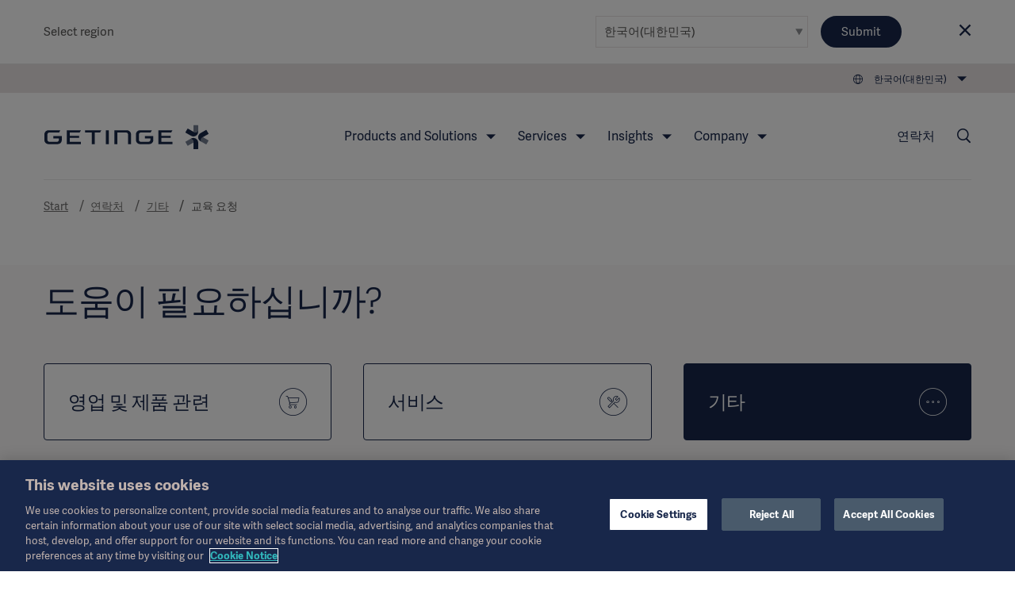

--- FILE ---
content_type: text/html; charset=utf-8
request_url: https://www.getinge.com/kr/contact/other/need-training/
body_size: 35981
content:
<!DOCTYPE html>
<html lang="ko-KR" class="no-js">
<head>
    <noscript>
    <style type="text/css">
        .no-js-hide {
            display: none !important;
        }
    </style></noscript>
    <!-- Google Tag Manager -->
<script>(function(w,d,s,l,i){w[l]=w[l]||[];w[l].push({'gtm.start':
new Date().getTime(),event:'gtm.js'});var f=d.getElementsByTagName(s)[0],
j=d.createElement(s),dl=l!='dataLayer'?'&l='+l:'';j.async=true;j.src=
'https://www.googletagmanager.com/gtm.js?id='+i+dl;f.parentNode.insertBefore(j,f);
})(window,document,'script','dataLayer','GTM-NFK8T69');</script>
<!-- End Google Tag Manager -->
    <meta charset="utf-8" />
<meta name="viewport" content="width=device-width, initial-scale=1">



<meta name="pagecontent" content="contact_other_need-training_ko-KR_36728">
<meta name="pageid" content="36728">

<title>&#xAD50;&#xC721; &#xC694;&#xCCAD; - Getinge</title>

    <meta property="og:title" content="&#xAD50;&#xC721; &#xC694;&#xCCAD;" />
    <meta property="og:type" content="article" />
    <link rel="canonical" href="https://www.getinge.com/kr/contact/other/need-training/" />
    <meta property="og:url" content="https://www.getinge.com/kr/contact/other/need-training/" />
        <link rel="alternate" hreflang="en" href="https://www.getinge.com/int/contact/other/need-training/" />
        <link rel="alternate" hreflang="en-GB" href="https://www.getinge.com/uk/contact/other/need-training/" />
        <link rel="alternate" hreflang="de" href="https://www.getinge.com/de/kontakt/sonstiges/trainingsanfrage/" />
        <link rel="alternate" hreflang="fr" href="https://www.getinge.com/fr/contact/autres/demander-une-formation/" />
        <link rel="alternate" hreflang="sv" href="https://www.getinge.com/se/kontakt/ovriga/behov-av-utbildning/" />
        <link rel="alternate" hreflang="no" href="https://www.getinge.com/no/contact/annen/opplaering/" />
        <link rel="alternate" hreflang="da" href="https://www.getinge.com/dk/contact/andet/traening/" />
        <link rel="alternate" hreflang="fi" href="https://www.getinge.com/fi/contact/other/koulutusta/" />
        <link rel="alternate" hreflang="nl" href="https://www.getinge.com/nl-be/contact/overig/trainingsbehoefte/" />
        <link rel="alternate" hreflang="en-US" href="https://www.getinge.com/us/contact/other/need-training/" />
        <link rel="alternate" hreflang="tr" href="https://www.getinge.com/tr/bize-ulasin/digeleri/egitim/" />
        <link rel="alternate" hreflang="ru" href="https://www.getinge.com/ru/contact/other/need-training/" />
        <link rel="alternate" hreflang="en-CA" href="https://www.getinge.com/en-ca/contact/other/need-training/" />
        <link rel="alternate" hreflang="fr-CA" href="https://www.getinge.com/fr-ca/contactez-nous/autre/demander-une-formation/" />
        <link rel="alternate" hreflang="zh" href="https://www.getinge.com/cn/contact/other/need-training/" />
        <link rel="alternate" hreflang="ja" href="https://www.getinge.com/jp/contact/other/need-training/" />
        <link rel="alternate" hreflang="pl" href="https://www.getinge.com/pl/kontakt/inne/szkolenia/" />
        <link rel="alternate" hreflang="en-IN" href="https://www.getinge.com/en-in/contact/other/need-training/" />
        <link rel="alternate" hreflang="ko-KR" href="https://www.getinge.com/kr/contact/other/need-training/" />
        <link rel="alternate" hreflang="en-ID" href="https://www.getinge.com/sea/contact/other/need-training/" />
        <link rel="alternate" hreflang="x-default" href="https://www.getinge.com/int/contact/other/need-training/" />




<link rel="apple-touch-icon-precomposed" sizes="57x57" href="/assets/themes/Blue/images/logo/apple-touch-icon-57x57.png" />
<link rel="apple-touch-icon-precomposed" sizes="72x72" href="/assets/themes/Blue/images/logo/apple-touch-icon-72x72.png" />
<link rel="apple-touch-icon-precomposed" sizes="114x114" href="/assets/themes/Blue/images/logo/apple-touch-icon-114x114.png" />
<link rel="apple-touch-icon-precomposed" sizes="120x120" href="/assets/themes/Blue/images/logo/apple-touch-icon-120x120.png" />
<link rel="apple-touch-icon-precomposed" sizes="144x144" href="/assets/themes/Blue/images/logo/apple-touch-icon-144x144.png" />
<link rel="apple-touch-icon-precomposed" sizes="152x152" href="/assets/themes/Blue/images/logo/apple-touch-icon-152x152.png" />
<link rel="icon" type="image/png" href="/assets/themes/Blue/images/logo/favicon-32x32.png" sizes="32x32" />
<link rel="icon" type="image/png" href="/assets/themes/Blue/images/logo/favicon-16x16.png" sizes="16x16" />
<link rel="icon" type="image/x-icon" href="/assets/themes/Blue/images/logo/favicon.ico" />
<meta name="application-name" content="Getinge" />
<meta name="theme-color" content="#18274a">
<meta name="msapplication-TileColor" content="#18274a" />
<meta name="msapplication-TileImage" content="/assets/themes/Blue/images/logo/mstile-144x144.png" />

<link rel="stylesheet" href="/assets/build/core-2b097387.css" />
<link rel="stylesheet" href="/assets/build/app-2b3917e8.css" />

    <link rel="stylesheet" href="/assets/build/theme_sitethemeblue-da39a3ee.css" />


    

    <script>
var epi = epi||{}; epi.EPiServer = epi.EPiServer||{}; epi.EPiServer.Forms = epi.EPiServer.Forms||{};
                    epi.EPiServer.Forms.InjectFormOwnJQuery = true;epi.EPiServer.Forms.OriginalJQuery = typeof jQuery !== 'undefined' ? jQuery : undefined;
</script>

</head>
<body class="Page siteThemeBlue js-invertHeader" data-module="LazyLoading gtmtracking scrolltotop stickyheader modularfinance" data-gtmtracking="debugMode: false">
    <!-- Google Tag Manager (noscript) -->
<noscript><iframe src="https://www.googletagmanager.com/ns.html?id=GTM-NFK8T69"
height="0" width="0" style="display:none;visibility:hidden"></iframe></noscript>
<!-- End Google Tag Manager (noscript) -->
    
<div data-module="ajax" data-ajax='{"loadOnInit":true,"once":true,"url":"/__api/visitornotice/nondisruptivenotices?t=639055039995720712","method":"POST","data":{"currentContent":36728,"language":"ko-KR"},"headers":{"getingenoticereferrer":null}}'></div>
<div class="CountrySelector" data-module="RegionSelect" data-RegionSelect="cookieTimeout: 31536000, ignoreFirstItem: false">
    <div class="CountrySelector-content Page-container">
        <div class="CountrySelector-text">
            <span>Select region</span>
        </div>
        <div class="CountrySelector-actions">
            <span class="Select Select--border">
                <select class="Select-input js-regionSelector" title="Select language" tabindex="0">
        <optgroup label="Global">
            <option value="503"  data-region="503" data-language="en" data-page="36728">International (English)</option>
        </optgroup>
        <optgroup label="EMEA">
            <option value="504"  data-region="504" data-language="sv" data-page="36728">Sverige (Svenska)</option>
            <option value="45104"  data-region="45104" data-language="de" data-page="36728">Deutschland (Deutsch)</option>
            <option value="45105"  data-region="45105" data-language="fr" data-page="36728">France (Fran&#xE7;ais)</option>
            <option value="45106"  data-region="45106" data-language="en-GB" data-page="36728">United Kingdom / Ireland (English)</option>
            <option value="45107"  data-region="45107" data-language="it" data-page="36728">Italia (Italiano)</option>
            <option value="45108"  data-region="45108" data-language="tr" data-page="36728">T&#xFC;rkiye (T&#xFC;rk&#xE7;e)</option>
            <option value="45109"  data-region="45109" data-language="pl" data-page="36728">Polska (polski)</option>
            <option value="45110"  data-region="45110" data-language="ru" data-page="36728">&#x420;&#x43E;&#x441;&#x441;&#x438;&#x44F; (&#x440;&#x443;&#x441;&#x441;&#x43A;&#x438;&#x439;)</option>
            <option value="45127"  data-region="45127" data-language="es" data-page="36728">Spain (Espa&#xF1;ol)</option>
            <option value="45131"  data-region="45131" data-language="da" data-page="36728">Denmark (Dansk)</option>
            <option value="45132"  data-region="45132" data-language="no" data-page="36728">Norge (Norsk)</option>
            <option value="45133"  data-region="45133" data-language="fi" data-page="36728">Suomi (Suomalainen)</option>
            <option value="1349053"  data-region="1349053" data-language="nl" data-page="36728">Benelux (Nederlands)</option>
        </optgroup>
        <optgroup label="Americas">
            <option value="45121"  data-region="45121" data-language="en-US" data-page="36728">United States (English)</option>
            <option value="45126"  data-region="45126" data-language="pt-BR" data-page="36728">Brazil (Portugu&#xEA;s)</option>
            <option value="45128"  data-region="45128" data-language="en-CA" data-page="36728">Canada (English)</option>
            <option value="99936"  data-region="99936" data-language="fr-CA" data-page="36728">Canada (Fran&#xE7;ais)</option>
            <option value="45130"  data-region="45130" data-language="es-419" data-page="36728">Latin America (Espa&#xF1;ol)</option>
        </optgroup>
        <optgroup label="Asia">
            <option value="45122"  data-region="45122" data-language="ja" data-page="36728">&#x65E5;&#x672C; (&#x65E5;&#x672C;&#x8A9E;)</option>
            <option value="45129"  data-region="45129" data-language="zh" data-page="36728">&#x4E2D;&#x56FD; (&#x4E2D;&#x6587;)</option>
            <option value="99937" selected data-region="99937" data-language="ko-KR" data-page="36728">&#xD55C;&#xAD6D;&#xC5B4;(&#xB300;&#xD55C;&#xBBFC;&#xAD6D;)</option>
            <option value="99939"  data-region="99939" data-language="en-ID" data-page="36728">South East Asia (English)</option>
            <option value="99938"  data-region="99938" data-language="en-IN" data-page="36728">India (English)</option>
        </optgroup>
        <optgroup label="Oceania">
            <option value="45123"  data-region="45123" data-language="en-NZ" data-page="36728">Australia / New Zealand (English)</option>
        </optgroup>
</select>
            </span>
            <button type="submit" class="Button Button--blue CountrySelector-button js-chooseRegionSelector" title="Choose selected region">Submit</button>
            <a class="CountrySelector-close js-closeRegionSelector" data-region="99937" tabindex="0" role="button">
                <span class="icon-close"></span>
            </a>
        </div>
    </div>
</div>

    
    <div class="resp"></div>

    <div class="DeviceNav-wrapper u-lg-hidden  DeviceNav-wrapper--inverted" data-module="devicenav">
    <nav class="DeviceNav">
        <div class="DeviceNav-header">
            <div class="Header-logo">
    <a href="/kr/" class="Header-logoLink">
        <div class="Header-logoImage" role="img" aria-label="Getinge logotype"></div>
    </a>
</div>


            <div class="DeviceNav-option u-hidden">
    <div class="DeviceNav-icons">
    <a href="/kr/search/">
    <span class="icon-Search u-marginRsm"></span>
</a>
<span class="icon-Globe" data-module="toggler" data-toggler="contentElement: '.js-deviceRegionSelector', cssClass: 'is-active', toggleSelf: true" title="Select language"></span>    </div>
</div>

            <div class="DeviceNav-parentName">
                <span></span>
            </div>
            <div class="Toggle-wrapper">
                <div class="toggle"><span>Menu</span></div>
            </div>
        </div>
        <div class="DeviceNav-container menu-container">
   
    <ul class="DeviceNav-list menu visually-hidden">
<div class="DeviceNav-language js-deviceRegionSelector" data-module="RegionSelect" data-RegionSelect="cookieTimeout: 31536000, ignoreFirstItem: false, triggerOnDropdownChange: true">
    <div class="Select Select-style Select-style--small">
        <select class="Select-input js-regionSelector" title="Select language" tabindex="0">
        <optgroup label="Global">
            <option value="503"  data-region="503" data-language="en" data-page="36728">International (English)</option>
        </optgroup>
        <optgroup label="EMEA">
            <option value="504"  data-region="504" data-language="sv" data-page="36728">Sverige (Svenska)</option>
            <option value="45104"  data-region="45104" data-language="de" data-page="36728">Deutschland (Deutsch)</option>
            <option value="45105"  data-region="45105" data-language="fr" data-page="36728">France (Fran&#xE7;ais)</option>
            <option value="45106"  data-region="45106" data-language="en-GB" data-page="36728">United Kingdom / Ireland (English)</option>
            <option value="45107"  data-region="45107" data-language="it" data-page="36728">Italia (Italiano)</option>
            <option value="45108"  data-region="45108" data-language="tr" data-page="36728">T&#xFC;rkiye (T&#xFC;rk&#xE7;e)</option>
            <option value="45109"  data-region="45109" data-language="pl" data-page="36728">Polska (polski)</option>
            <option value="45110"  data-region="45110" data-language="ru" data-page="36728">&#x420;&#x43E;&#x441;&#x441;&#x438;&#x44F; (&#x440;&#x443;&#x441;&#x441;&#x43A;&#x438;&#x439;)</option>
            <option value="45127"  data-region="45127" data-language="es" data-page="36728">Spain (Espa&#xF1;ol)</option>
            <option value="45131"  data-region="45131" data-language="da" data-page="36728">Denmark (Dansk)</option>
            <option value="45132"  data-region="45132" data-language="no" data-page="36728">Norge (Norsk)</option>
            <option value="45133"  data-region="45133" data-language="fi" data-page="36728">Suomi (Suomalainen)</option>
            <option value="1349053"  data-region="1349053" data-language="nl" data-page="36728">Benelux (Nederlands)</option>
        </optgroup>
        <optgroup label="Americas">
            <option value="45121"  data-region="45121" data-language="en-US" data-page="36728">United States (English)</option>
            <option value="45126"  data-region="45126" data-language="pt-BR" data-page="36728">Brazil (Portugu&#xEA;s)</option>
            <option value="45128"  data-region="45128" data-language="en-CA" data-page="36728">Canada (English)</option>
            <option value="99936"  data-region="99936" data-language="fr-CA" data-page="36728">Canada (Fran&#xE7;ais)</option>
            <option value="45130"  data-region="45130" data-language="es-419" data-page="36728">Latin America (Espa&#xF1;ol)</option>
        </optgroup>
        <optgroup label="Asia">
            <option value="45122"  data-region="45122" data-language="ja" data-page="36728">&#x65E5;&#x672C; (&#x65E5;&#x672C;&#x8A9E;)</option>
            <option value="45129"  data-region="45129" data-language="zh" data-page="36728">&#x4E2D;&#x56FD; (&#x4E2D;&#x6587;)</option>
            <option value="99937" selected data-region="99937" data-language="ko-KR" data-page="36728">&#xD55C;&#xAD6D;&#xC5B4;(&#xB300;&#xD55C;&#xBBFC;&#xAD6D;)</option>
            <option value="99939"  data-region="99939" data-language="en-ID" data-page="36728">South East Asia (English)</option>
            <option value="99938"  data-region="99938" data-language="en-IN" data-page="36728">India (English)</option>
        </optgroup>
        <optgroup label="Oceania">
            <option value="45123"  data-region="45123" data-language="en-NZ" data-page="36728">Australia / New Zealand (English)</option>
        </optgroup>
</select>
    </div>
</div>    <li class="has-children">
        <span class="DeviceNav-parent" data-title="Products and Solutions">Products and Solutions<span class="DeviceNav-dive">more</span></span>
        <ul class="DeviceNav-subNav submenu">
                <li><a href="/kr/products-and-solutions/intensive-care/">Intensive Care</a></li>
                <li><a href="/kr/products-and-solutions/cardiovascular-procedures/">Cardiovascular Procedures</a></li>
                <li><a href="/kr/products-and-solutions/operating-room/">Operating Room</a></li>
                <li><a href="/kr/products-and-solutions/sterile-reprocessing/">Sterile Reprocessing</a></li>
                <li><a href="/kr/products-and-solutions/digital-health/">Digital Health</a></li>
                <li><a href="/kr/products-and-solutions/pharmaceutical-production/">Pharmaceutical Production</a></li>
                <li><a href="/kr/products-and-solutions/research-laboratories/">Research Laboratories</a></li>
                <li><a href="/kr/products/"><br>View all products →</a></li>
        </ul>
    </li>
    <li class="has-children">
        <span class="DeviceNav-parent" data-title="Services">Services<span class="DeviceNav-dive">more</span></span>
        <ul class="DeviceNav-subNav submenu">
                <li><a href="/kr/services/technical-services/">Technical Services</a></li>
                <li><a href="/kr/services/digital-services/">Digital Services</a></li>
                <li><a href="/kr/services/financial-services/">Financial Services</a></li>
                <li><a href="/kr/services/planning-and-design/">Planning and Design</a></li>
                <li><a href="/kr/services/project-implementation/">Project Implementation</a></li>
                <li><a href="/kr/services/education-and-training/">Education and Training</a></li>
                <li><a href="/kr/services/hospital-transformational-partnerships/">Hospital Transformational Partnerships</a></li>
                <li><a href="/kr/services/"><br>View all Services →</a></li>
        </ul>
    </li>
    <li class="has-children">
        <span class="DeviceNav-parent" data-title="Insights">Insights<span class="DeviceNav-dive">more</span></span>
        <ul class="DeviceNav-subNav submenu">
                <li><a href="/kr/insights/academy/">Academy</a></li>
                <li><a href="/kr/insights/articles/">Articles</a></li>
                <li><a href="/kr/insights/events/">Events</a></li>
                <li><a href="/kr/insights/getinge-experience-center/">Getinge Experience Center</a></li>
                <li><a href="/kr/insights/idea-and-invention-submission/">Idea and invention submission</a></li>
                <li><a href="/kr/insights/"><br>Insights main page →</a></li>
        </ul>
    </li>
    <li class="has-children">
        <span class="DeviceNav-parent" data-title="Company">Company<span class="DeviceNav-dive">more</span></span>
        <ul class="DeviceNav-subNav submenu">
                <li><a href="/kr/company/corporate-governance/overview/">Corporate Governance</a></li>
                <li><a href="/kr/company/sustainability/">Sustainability</a></li>
                <li><a href="/kr/company/business-ethics/">Business Ethics</a></li>
                <li><a href="/kr/company/news/">News</a></li>
                <li><a href="/kr/company/careers/">Careers</a></li>
                <li><a href="/kr/company/investors/overview/">Investors</a></li>
                <li><a href="/kr/company/grants-and-donations/">Grants and Charitable Donations</a></li>
                <li><a href="/kr/company/history/">History</a></li>
                <li><a href="/kr/company/"><br>Company main page →</a></li>
        </ul>
    </li>
<li class="DeviceNav-linkList">
    <ul class="u-posRelative">
        <li>
            <a href="/kr/company/news/">News</a>
        </li>
        <li>
            <a href="/kr/legal-information/overview/">Legal Information</a>
        </li>
        <li>
            <a href="/kr/products/">Product Catalog</a>
        </li>
        <li>
            <a href="/kr/covid-19-resource-center/">COVID-19 Resource Center</a>
        </li>
        <li>
            <a href="/kr/company/investors/overview/">Investors</a>
        </li>
        <li>
            <a href="/kr/company/careers/">Careers</a>
        </li>
    </ul>
</li>    <li>
        <a href="/kr/contact/">연락처</a>
    </li>
        <li class="PageNav-item ">
            <span class="icon-Menu SideNav-trigger PageNav-icon js-SideNav-trigger--open"></span>
        </li>
    </ul>
</div>

    </nav>
</div>

<div class="Header-wrapper u-hidden u-lg-block Header-wrapper--inverted">
    <header class="Header">
        <div class="Header-tertiaryNav">
    <ul class="PageNav-list">
        <li class="PageNav-item PageNav-item--tool RegionSelect" data-module="RegionSelect" data-RegionSelect="cookieTimeout: 31536000, ignoreFirstItem: false, regionPickerSelector: '.js-regionPicker'">
    <div class="PageNavItem-parent icon-Globe" title="Select language" tabindex="0" role="navigation">
        <span>&#xD55C;&#xAD6D;&#xC5B4;(&#xB300;&#xD55C;&#xBBFC;&#xAD6D;)</span>
        <div class="PageNav-sub">
            <div class="PageNav-scrollContentWrapper">
                <div class="PageNav-scrollContent CustomScroll">
                    <ul>
                        <li class="PageNav-subItem">
                            <span class="PageNav-subItemHeader">Global</span>
                            <ul class="PageNav-secondSub">
                                <li class="PageNav-subItem PageNav-secondSubItem">
                                    <a href="#" class="js-regionPicker" data-region="503" data-language="en" data-page="36728">International (English)</a>
                                </li>
                            </ul>
                        </li>
                        <li class="PageNav-subItem">
                            <span class="PageNav-subItemHeader">EMEA</span>
                            <ul class="PageNav-secondSub">
                                <li class="PageNav-subItem PageNav-secondSubItem">
                                    <a href="#" class="js-regionPicker" data-region="504" data-language="sv" data-page="36728">Sverige (Svenska)</a>
                                </li>
                                <li class="PageNav-subItem PageNav-secondSubItem">
                                    <a href="#" class="js-regionPicker" data-region="45104" data-language="de" data-page="36728">Deutschland (Deutsch)</a>
                                </li>
                                <li class="PageNav-subItem PageNav-secondSubItem">
                                    <a href="#" class="js-regionPicker" data-region="45105" data-language="fr" data-page="36728">France (Fran&#xE7;ais)</a>
                                </li>
                                <li class="PageNav-subItem PageNav-secondSubItem">
                                    <a href="#" class="js-regionPicker" data-region="45106" data-language="en-GB" data-page="36728">United Kingdom / Ireland (English)</a>
                                </li>
                                <li class="PageNav-subItem PageNav-secondSubItem">
                                    <a href="#" class="js-regionPicker" data-region="45107" data-language="it" data-page="36728">Italia (Italiano)</a>
                                </li>
                                <li class="PageNav-subItem PageNav-secondSubItem">
                                    <a href="#" class="js-regionPicker" data-region="45108" data-language="tr" data-page="36728">T&#xFC;rkiye (T&#xFC;rk&#xE7;e)</a>
                                </li>
                                <li class="PageNav-subItem PageNav-secondSubItem">
                                    <a href="#" class="js-regionPicker" data-region="45109" data-language="pl" data-page="36728">Polska (polski)</a>
                                </li>
                                <li class="PageNav-subItem PageNav-secondSubItem">
                                    <a href="#" class="js-regionPicker" data-region="45110" data-language="ru" data-page="36728">&#x420;&#x43E;&#x441;&#x441;&#x438;&#x44F; (&#x440;&#x443;&#x441;&#x441;&#x43A;&#x438;&#x439;)</a>
                                </li>
                                <li class="PageNav-subItem PageNav-secondSubItem">
                                    <a href="#" class="js-regionPicker" data-region="45127" data-language="es" data-page="36728">Spain (Espa&#xF1;ol)</a>
                                </li>
                                <li class="PageNav-subItem PageNav-secondSubItem">
                                    <a href="#" class="js-regionPicker" data-region="45131" data-language="da" data-page="36728">Denmark (Dansk)</a>
                                </li>
                                <li class="PageNav-subItem PageNav-secondSubItem">
                                    <a href="#" class="js-regionPicker" data-region="45132" data-language="no" data-page="36728">Norge (Norsk)</a>
                                </li>
                                <li class="PageNav-subItem PageNav-secondSubItem">
                                    <a href="#" class="js-regionPicker" data-region="45133" data-language="fi" data-page="36728">Suomi (Suomalainen)</a>
                                </li>
                                <li class="PageNav-subItem PageNav-secondSubItem">
                                    <a href="#" class="js-regionPicker" data-region="1349053" data-language="nl" data-page="36728">Benelux (Nederlands)</a>
                                </li>
                            </ul>
                        </li>
                        <li class="PageNav-subItem">
                            <span class="PageNav-subItemHeader">Americas</span>
                            <ul class="PageNav-secondSub">
                                <li class="PageNav-subItem PageNav-secondSubItem">
                                    <a href="#" class="js-regionPicker" data-region="45121" data-language="en-US" data-page="36728">United States (English)</a>
                                </li>
                                <li class="PageNav-subItem PageNav-secondSubItem">
                                    <a href="#" class="js-regionPicker" data-region="45126" data-language="pt-BR" data-page="36728">Brazil (Portugu&#xEA;s)</a>
                                </li>
                                <li class="PageNav-subItem PageNav-secondSubItem">
                                    <a href="#" class="js-regionPicker" data-region="45128" data-language="en-CA" data-page="36728">Canada (English)</a>
                                </li>
                                <li class="PageNav-subItem PageNav-secondSubItem">
                                    <a href="#" class="js-regionPicker" data-region="99936" data-language="fr-CA" data-page="36728">Canada (Fran&#xE7;ais)</a>
                                </li>
                                <li class="PageNav-subItem PageNav-secondSubItem">
                                    <a href="#" class="js-regionPicker" data-region="45130" data-language="es-419" data-page="36728">Latin America (Espa&#xF1;ol)</a>
                                </li>
                            </ul>
                        </li>
                        <li class="PageNav-subItem">
                            <span class="PageNav-subItemHeader">Asia</span>
                            <ul class="PageNav-secondSub">
                                <li class="PageNav-subItem PageNav-secondSubItem">
                                    <a href="#" class="js-regionPicker" data-region="45122" data-language="ja" data-page="36728">&#x65E5;&#x672C; (&#x65E5;&#x672C;&#x8A9E;)</a>
                                </li>
                                <li class="PageNav-subItem PageNav-secondSubItem">
                                    <a href="#" class="js-regionPicker" data-region="45129" data-language="zh" data-page="36728">&#x4E2D;&#x56FD; (&#x4E2D;&#x6587;)</a>
                                </li>
                                <li class="PageNav-subItem PageNav-secondSubItem">
                                    <a href="#" class="js-regionPicker is-active" data-region="99937" data-language="ko-KR" data-page="36728">&#xD55C;&#xAD6D;&#xC5B4;(&#xB300;&#xD55C;&#xBBFC;&#xAD6D;)</a>
                                </li>
                                <li class="PageNav-subItem PageNav-secondSubItem">
                                    <a href="#" class="js-regionPicker" data-region="99939" data-language="en-ID" data-page="36728">South East Asia (English)</a>
                                </li>
                                <li class="PageNav-subItem PageNav-secondSubItem">
                                    <a href="#" class="js-regionPicker" data-region="99938" data-language="en-IN" data-page="36728">India (English)</a>
                                </li>
                            </ul>
                        </li>
                        <li class="PageNav-subItem">
                            <span class="PageNav-subItemHeader">Oceania</span>
                            <ul class="PageNav-secondSub">
                                <li class="PageNav-subItem PageNav-secondSubItem">
                                    <a href="#" class="js-regionPicker" data-region="45123" data-language="en-NZ" data-page="36728">Australia / New Zealand (English)</a>
                                </li>
                            </ul>
                        </li>
                    </ul>
                </div>
            </div>
        </div>
    </div>
</li>

    </ul>
</div>

        <div class="Header-navigation">
            <div class="Header-logo">
    <a href="/kr/" class="Header-logoLink">
        <div class="Header-logoImage" role="img" aria-label="Getinge logotype"></div>
    </a>
</div>

<div class="Header-nav">
    <nav role="navigation" class="PageNav" data-module="tabbednav">
        <ul class="PageNav-list">
                <li class="PageNav-item">
        <div class="PageNavItem-parent" tabindex="0">
            Products and Solutions
            <ul class="PageNav-sub">
                    <li class="PageNav-subItem"><a href="/kr/products-and-solutions/intensive-care/" title="Intensive Care" tabindex="0">Intensive Care</a></li>
                    <li class="PageNav-subItem"><a href="/kr/products-and-solutions/cardiovascular-procedures/" title="Cardiovascular Procedures" tabindex="0">Cardiovascular Procedures</a></li>
                    <li class="PageNav-subItem"><a href="/kr/products-and-solutions/operating-room/" title="Operating Room" tabindex="0">Operating Room</a></li>
                    <li class="PageNav-subItem"><a href="/kr/products-and-solutions/sterile-reprocessing/" title="Sterile Reprocessing" tabindex="0">Sterile Reprocessing</a></li>
                    <li class="PageNav-subItem"><a href="/kr/products-and-solutions/digital-health/" title="Digital Health" tabindex="0">Digital Health</a></li>
                    <li class="PageNav-subItem"><a href="/kr/products-and-solutions/pharmaceutical-production/" title="Pharmaceutical Production" tabindex="0">Pharmaceutical Production</a></li>
                    <li class="PageNav-subItem"><a href="/kr/products-and-solutions/research-laboratories/" title="Research Laboratories" tabindex="0">Research Laboratories</a></li>
                    <li class="PageNav-subItem"><a href="/kr/products/" title="<br>View all products →" tabindex="0"><br>View all products →</a></li>
            </ul>
        </div>
</li>
                <li class="PageNav-item">
        <div class="PageNavItem-parent" tabindex="0">
            Services
            <ul class="PageNav-sub">
                    <li class="PageNav-subItem"><a href="/kr/services/technical-services/" title="Technical Services" tabindex="0">Technical Services</a></li>
                    <li class="PageNav-subItem"><a href="/kr/services/digital-services/" title="Digital Services" tabindex="0">Digital Services</a></li>
                    <li class="PageNav-subItem"><a href="/kr/services/financial-services/" title="Financial Services" tabindex="0">Financial Services</a></li>
                    <li class="PageNav-subItem"><a href="/kr/services/planning-and-design/" title="Planning and Design" tabindex="0">Planning and Design</a></li>
                    <li class="PageNav-subItem"><a href="/kr/services/project-implementation/" title="Project Implementation" tabindex="0">Project Implementation</a></li>
                    <li class="PageNav-subItem"><a href="/kr/services/education-and-training/" title="Education and Training" tabindex="0">Education and Training</a></li>
                    <li class="PageNav-subItem"><a href="/kr/services/hospital-transformational-partnerships/" title="Hospital Transformational Partnerships" tabindex="0">Hospital Transformational Partnerships</a></li>
                    <li class="PageNav-subItem"><a href="/kr/services/" title="<br>View all Services →" tabindex="0"><br>View all Services →</a></li>
            </ul>
        </div>
</li>
                <li class="PageNav-item">
        <div class="PageNavItem-parent" tabindex="0">
            Insights
            <ul class="PageNav-sub">
                    <li class="PageNav-subItem"><a href="/kr/insights/academy/" title="Academy" tabindex="0">Academy</a></li>
                    <li class="PageNav-subItem"><a href="/kr/insights/articles/" title="Articles" tabindex="0">Articles</a></li>
                    <li class="PageNav-subItem"><a href="/kr/insights/events/" title="Events" tabindex="0">Events</a></li>
                    <li class="PageNav-subItem"><a href="/kr/insights/getinge-experience-center/" title="Getinge Experience Center" tabindex="0">Getinge Experience Center</a></li>
                    <li class="PageNav-subItem"><a href="/kr/insights/idea-and-invention-submission/" title="Idea and invention submission" tabindex="0">Idea and invention submission</a></li>
                    <li class="PageNav-subItem"><a href="/kr/insights/" title="<br>Insights main page →" tabindex="0"><br>Insights main page →</a></li>
            </ul>
        </div>
</li>
                <li class="PageNav-item">
        <div class="PageNavItem-parent" tabindex="0">
            Company
            <ul class="PageNav-sub">
                    <li class="PageNav-subItem"><a href="/kr/company/corporate-governance/overview/" title="Corporate Governance" tabindex="0">Corporate Governance</a></li>
                    <li class="PageNav-subItem"><a href="/kr/company/sustainability/" title="Sustainability" tabindex="0">Sustainability</a></li>
                    <li class="PageNav-subItem"><a href="/kr/company/business-ethics/" title="Business Ethics" tabindex="0">Business Ethics</a></li>
                    <li class="PageNav-subItem"><a href="/kr/company/news/" title="News" tabindex="0">News</a></li>
                    <li class="PageNav-subItem"><a href="/kr/company/careers/" title="Careers" tabindex="0">Careers</a></li>
                    <li class="PageNav-subItem"><a href="/kr/company/investors/overview/" title="Investors" tabindex="0">Investors</a></li>
                    <li class="PageNav-subItem"><a href="/kr/company/grants-and-donations/" title="Grants and Charitable Donations" tabindex="0">Grants and Charitable Donations</a></li>
                    <li class="PageNav-subItem"><a href="/kr/company/history/" title="History" tabindex="0">History</a></li>
                    <li class="PageNav-subItem"><a href="/kr/company/" title="<br>Company main page →" tabindex="0"><br>Company main page →</a></li>
            </ul>
        </div>
</li>
        </ul>
    </nav>
</div>

            <div class="Header-secondaryNav">
                <nav role="navigation" class="PageNav-secondary">
                    <ul class="PageNav-list">
                        <li class="PageNav-item PageNav-item--contact">
    <a href="/kr/contact/">연락처</a>
</li>

<li class="PageNav-item PageNav-item--tool">
        <a href="/kr/search/" class="icon-Search PageNav-search PageNav-icon" title="Search" aria-label="search link"></a>
</li>


                    </ul>
                </nav>
            </div>
        </div>
        <div class="Breadcrumb">
    <ul class="Breadcrumb-list">
            <li class="Breadcrumb-item">
                <a href="/kr/">Start</a>
            </li>
            <li class="Breadcrumb-item">
                <a href="/kr/contact/">&#xC5F0;&#xB77D;&#xCC98;</a>
            </li>
            <li class="Breadcrumb-item">
                <a href="/kr/contact/other/">&#xAE30;&#xD0C0;</a>
            </li>
        <li class="Breadcrumb-item is-active">
            <a href="/kr/contact/other/need-training/">&#xAD50;&#xC721; &#xC694;&#xCCAD;</a>
        </li>
    </ul>
</div>

    </header>
</div>

    

    
<main id="Main" class="Main u-paddingTz js-contactPage">
        <div class="Contact-heading-container">
            <div class="Page-container">
                <h1 class="Contact-heading-header">&#xB3C4;&#xC6C0;&#xC774; &#xD544;&#xC694;&#xD558;&#xC2ED;&#xB2C8;&#xAE4C;?</h1>
                <div class="u-marginBlg">
                    <div data-module=contactnavigation data-contactnavigation={&quot;subCategoryContainerElement&quot;:&quot;#js-subcat-36728&quot;,&quot;scrollToSubCategory&quot;:false}>
    <div class="Contact-topCategory">
        <div class="Grid Grid--gutterHxlg Grid--gutterVmd">
                <div class="Grid-cell u-md-size1of3">
                    <div class="SelectButton SelectButton--hasIcon js-mainCategory" data-category="21661">
                        <div class="Contact-topCategory-item u-flex">
                            <h2 class="SelectButton-heading">&#xC601;&#xC5C5; &#xBC0F; &#xC81C;&#xD488; &#xAD00;&#xB828;</h2>
                            <p class="SelectButton-text"></p>

                                <span class="SelectButton-icon-small u-textCenter icon-Sales"></span>
                        </div>
                    </div>
                </div>
                <div class="Grid-cell u-md-size1of3">
                    <div class="SelectButton SelectButton--hasIcon js-mainCategory" data-category="21662">
                        <div class="Contact-topCategory-item u-flex">
                            <h2 class="SelectButton-heading">&#xC11C;&#xBE44;&#xC2A4;</h2>
                            <p class="SelectButton-text"></p>

                                <span class="SelectButton-icon-small u-textCenter icon-Support"></span>
                        </div>
                    </div>
                </div>
                <div class="Grid-cell u-md-size1of3">
                    <div class="SelectButton SelectButton--hasIcon js-mainCategory is-active" data-category="21663">
                        <div class="Contact-topCategory-item u-flex">
                            <h2 class="SelectButton-heading">&#xAE30;&#xD0C0;</h2>
                            <p class="SelectButton-text"></p>

                                <span class="SelectButton-icon-small u-textCenter icon-More"></span>
                        </div>
                    </div>
                </div>
        </div>
    </div>
</div>
    <div class="Contact-subWrapper" id="js-subcat-36728">
        <div class="Form-subCategory Contact-subCategory">
                <div class="Carousel-contact" data-module="tinycarousel" data-tinycarousel="controls: false, mouseDrag: true, responsive: {'600': { items: 2, slideBy: 1 }, '768': { items: 2, slideBy: 2}, '920':{ items: 100, disable: true }}, edgePadding: 60, gutter: 10">
                        <div class="Carousel-subCategory js-subCategory u-hidden" data-category="21661">
                            <a href="/kr/contact/sales/request-a-quote/#form"  class="SelectButton SubSelectButton ">
                                <h3 class="SelectButton-heading">&#xACAC;&#xC801;&#xC694;&#xCCAD;</h3>
                                
                            </a>
                        </div>
                        <div class="Carousel-subCategory js-subCategory u-hidden" data-category="21661">
                            <a href="/kr/contact/sales/request-product-information/#form"  class="SelectButton SubSelectButton ">
                                <h3 class="SelectButton-heading">&#xC81C;&#xD488;&#xC815;&#xBCF4;&#xC694;&#xCCAD;</h3>
                                
                            </a>
                        </div>
                        <div class="Carousel-subCategory js-subCategory u-hidden" data-category="21661">
                            <a href="/kr/contact/sales/schedule-a-meeting/#form"  class="SelectButton SubSelectButton ">
                                <h3 class="SelectButton-heading">&#xBBF8;&#xD305; &#xC608;&#xC57D;</h3>
                                
                            </a>
                        </div>
                        <div class="Carousel-subCategory js-subCategory u-hidden" data-category="21661">
                            <a href="/kr/contact/sales/schedule-a-product-demonstration/#form"  class="SelectButton SubSelectButton ">
                                <h3 class="SelectButton-heading">&#xC81C;&#xD488; &#xC2DC;&#xC5F0; &#xC608;&#xC57D;</h3>
                                
                            </a>
                        </div>
                </div>
                <div class="Carousel-contact" data-module="tinycarousel" data-tinycarousel="controls: false, mouseDrag: true, responsive: {'600': { items: 2, slideBy: 1 }, '768': { items: 2, slideBy: 2}, '920':{ items: 100, disable: true }}, edgePadding: 60, gutter: 10">
                        <div class="Carousel-subCategory js-subCategory u-hidden" data-category="21662">
                            <a href="/kr/contact/service/request-service/#form"  class="SelectButton SubSelectButton ">
                                <h3 class="SelectButton-heading">&#xC11C;&#xBE44;&#xC2A4;&#xC694;&#xCCAD;</h3>
                                
                            </a>
                        </div>
                        <div class="Carousel-subCategory js-subCategory u-hidden" data-category="21662">
                            <a href="/kr/contact/service/order-spare-parts/#form"  class="SelectButton SubSelectButton ">
                                <h3 class="SelectButton-heading">&#xBD80;&#xD488;&#xC8FC;&#xBB38;</h3>
                                
                            </a>
                        </div>
                        <div class="Carousel-subCategory js-subCategory u-hidden" data-category="21662">
                            <a href="/kr/contact/service/repair-a-device/#form"  class="SelectButton SubSelectButton ">
                                <h3 class="SelectButton-heading">&#xC218;&#xB9AC;&#xB97C;&#xC704;&#xD574; &#xC7A5;&#xBE44; &#xBCF4;&#xB0B4;&#xAE30;</h3>
                                
                            </a>
                        </div>
                </div>
                <div class="Carousel-contact" data-module="tinycarousel" data-tinycarousel="controls: false, mouseDrag: true, responsive: {'600': { items: 2, slideBy: 1 }, '768': { items: 2, slideBy: 2}, '920':{ items: 100, disable: true }}, edgePadding: 60, gutter: 10">
                        <div class="Carousel-subCategory js-subCategory" data-category="21663">
                            <a href="/kr/contact/other/become-a-distributor/#form"  class="SelectButton SubSelectButton ">
                                <h3 class="SelectButton-heading">&#xB300;&#xB9AC;&#xC810;&#xC2E0;&#xCCAD;</h3>
                                
                            </a>
                        </div>
                        <div class="Carousel-subCategory js-subCategory" data-category="21663">
                            <a href="/kr/contact/other/need-training/#form"  class="SelectButton SubSelectButton is-active">
                                <h3 class="SelectButton-heading">&#xAD50;&#xC721; &#xC694;&#xCCAD;</h3>
                                
                            </a>
                        </div>
                        <div class="Carousel-subCategory js-subCategory" data-category="21663">
                            <a href="/kr/contact/other/media-enquiry/#form"  class="SelectButton SubSelectButton ">
                                <h3 class="SelectButton-heading">&#xBBF8;&#xB514;&#xC5B4; &#xBB38;&#xC758;</h3>
                                
                            </a>
                        </div>
                        <div class="Carousel-subCategory js-subCategory" data-category="21663">
                            <a href="/kr/contact/other/event/#form"  class="SelectButton SubSelectButton ">
                                <h3 class="SelectButton-heading">&#xC774;&#xBCA4;&#xD2B8;</h3>
                                
                            </a>
                        </div>
                        <div class="Carousel-subCategory js-subCategory" data-category="21663">
                            <a href="/kr/contact/other/documentation/#form"  class="SelectButton SubSelectButton ">
                                <h3 class="SelectButton-heading">&#xBB38;&#xC11C;&#xC694;&#xCCAD;</h3>
                                
                            </a>
                        </div>
                        <div class="Carousel-subCategory js-subCategory" data-category="21663">
                            <a href="https://careers.getinge.com/#form" target=_blank class="SelectButton SubSelectButton ">
                                <h3 class="SelectButton-heading">&#xCC44;&#xC6A9;</h3>
                                
                            </a>
                        </div>
                        <div class="Carousel-subCategory js-subCategory" data-category="21663">
                            <a href="/kr/contact/other/other-questions/#form"  class="SelectButton SubSelectButton ">
                                <h3 class="SelectButton-heading">&#xCD94;&#xAC00;&#xC9C8;&#xBB38;</h3>
                                
                            </a>
                        </div>
                </div>
        </div>
    </div>

                </div>
            </div>
        </div>

    <div id="form">
        
<div><div>



        <style>
            .EPiServerForms .Form__Element.FormTextbox:after {
                content: "선택사항";
            }
        </style>
        <div id="block-31204">
            <div class="Page-container">
                        <form method="post" novalidate="novalidate" data-f-metadata="" enctype="multipart/form-data" class="EPiServerForms ValidationSuccess" data-f-type="form" id="4694aeb7-e7d5-448d-bc21-9965dbcc9ce7">



<script type="text/javascript" >
        // This view acts as a rendering template to render InitScript(and server-side Form's descriptor) in FormContainerBlock's client-side for Form[4694aeb7-e7d5-448d-bc21-9965dbcc9ce7].
        // TECHNOTE: all serverside (paths, dynamic values) of EPiServerForms will be transfered to client side here in this section.
    (function initializeOnRenderingFormDescriptor() {
        // each workingFormInfo is store inside epi.EPiServer.Forms, lookup by its FormGuid
        var workingFormInfo=epi.EPiServer.Forms["4694aeb7-e7d5-448d-bc21-9965dbcc9ce7"] ={
            Id: "4694aeb7-e7d5-448d-bc21-9965dbcc9ce7" ,
            Name: "Other - Need training" ,
            // whether this Form can be submitted which relates to the visitor's data (cookie, identity) and Form's settings (AllowAnonymous, AllowXXX)
            SubmittableStatus: {"submittable":true,"message":""},
            ConfirmMessage: "",
            ResetConfirmMessage : "",
            ShowNavigationBar : true,
            FocusOnForm: false,
            ShowSummarizedData : false,
            // serialize the dependency configuration of this form to clientside
            DependenciesInfo : JSON.parse("[{\"fieldName\":\"__field_37784\",\"action\":{\"displayName\":\"Enabled\",\"order\":5,\"name\":\"Getinge.CRM.Episerver.Forms.FormPoster.EnableValueAction\",\"clientsideAction\":\"EnableValueAction\"},\"conditionCombination\":\"All\",\"conditions\":[{\"fieldName\":\"__field_31217\",\"operator\":\"Equals\",\"fieldValue\":\"Health Care\"}]},{\"fieldName\":\"__field_107701\",\"action\":{\"displayName\":\"Enabled\",\"order\":5,\"name\":\"Getinge.CRM.Episerver.Forms.FormPoster.EnableValueAction\",\"clientsideAction\":\"EnableValueAction\"},\"conditionCombination\":\"All\",\"conditions\":[{\"fieldName\":\"__field_31217\",\"operator\":\"Equals\",\"fieldValue\":\"Life Science\"}]}]"),
            // keep all fieldName which are not satisfied the field dependency conditions
            DependencyInactiveElements: [],
            // Validation info, for executing validating on client side
            ValidationInfo : JSON.parse("[{\"targetElementName\":\"__field_31217\",\"targetElementId\":\"9ab6cff8-def1-475c-b5a8-4d3232ac7a1b\",\"validators\":[{\"type\":\"EPiServer.Forms.Implementation.Validation.RequiredValidator\",\"description\":null,\"model\":{\"message\":\"필수 기입란입니다\",\"validationCssClass\":\"ValidationRequired\",\"additionalAttributes\":{\"required\":\"\",\"aria-required\":\"true\"}}}]},{\"targetElementName\":\"__field_37785\",\"targetElementId\":\"e81e8359-5c7c-4197-939a-bedc90fbfb37\",\"validators\":[{\"type\":\"EPiServer.Forms.Implementation.Validation.RequiredValidator\",\"description\":null,\"model\":{\"message\":\"필수 기입란입니다\",\"validationCssClass\":\"ValidationRequired\",\"additionalAttributes\":{\"required\":\"\",\"aria-required\":\"true\"}}}]},{\"targetElementName\":\"__field_31223\",\"targetElementId\":\"de167f71-6005-40f8-8d09-e923b056a23c\",\"validators\":[{\"type\":\"EPiServer.Forms.Implementation.Validation.RequiredValidator\",\"description\":null,\"model\":{\"message\":\"필수 기입란입니다\",\"validationCssClass\":\"ValidationRequired\",\"additionalAttributes\":{\"required\":\"\",\"aria-required\":\"true\"}}}]},{\"targetElementName\":\"__field_31224\",\"targetElementId\":\"99b7f8a6-05f9-4775-b383-c483694d35c7\",\"validators\":[{\"type\":\"EPiServer.Forms.Implementation.Validation.RequiredValidator\",\"description\":null,\"model\":{\"message\":\"필수 기입란입니다\",\"validationCssClass\":\"ValidationRequired\",\"additionalAttributes\":{\"required\":\"\",\"aria-required\":\"true\"}}}]},{\"targetElementName\":\"__field_31225\",\"targetElementId\":\"977549b2-fea6-474f-bc8d-950418082cdc\",\"validators\":[{\"type\":\"EPiServer.Forms.Implementation.Validation.RequiredValidator\",\"description\":null,\"model\":{\"message\":\"필수 기입란입니다\",\"validationCssClass\":\"ValidationRequired\",\"additionalAttributes\":{\"required\":\"\",\"aria-required\":\"true\"}}},{\"type\":\"EPiServer.Forms.Implementation.Validation.RegularExpressionValidator\",\"description\":null,\"model\":{\"jsPattern\":\".*(?\u003c!\\\\.)$\",\"dotNetPattern\":\".*(?\u003c!\\\\.)$\",\"message\":\"유효한 이메일 주소를 입력하세요.\",\"validationCssClass\":null,\"additionalAttributes\":null}},{\"type\":\"EPiServer.Forms.Implementation.Validation.EmailValidator\",\"description\":null,\"model\":{\"jsPattern\":\"^((([a-zA-Z]|\\\\d|[!#\\\\$%\u0026\u0027\\\\*\\\\+\\\\-\\\\/=\\\\?\\\\^_`{\\\\|}~]|[\\\\u00A0-\\\\uD7FF\\\\uF900-\\\\uFDCF\\\\uFDF0-\\\\uFFEF])+(\\\\.([a-zA-Z]|\\\\d|[!#\\\\$%\u0026\u0027\\\\*\\\\+\\\\-\\\\/=\\\\?\\\\^_`{\\\\|}~]|[\\\\u00A0-\\\\uD7FF\\\\uF900-\\\\uFDCF\\\\uFDF0-\\\\uFFEF])+)*)|((\\\\x22)((((\\\\x20|\\\\x09)*(\\\\x0d\\\\x0a))?(\\\\x20|\\\\x09)+)?(([\\\\x01-\\\\x08\\\\x0b\\\\x0c\\\\x0e-\\\\x1f\\\\x7f]|\\\\x21|[\\\\x23-\\\\x5b]|[\\\\x5d-\\\\x7e]|[\\\\u00A0-\\\\uD7FF\\\\uF900-\\\\uFDCF\\\\uFDF0-\\\\uFFEF])|(\\\\\\\\([\\\\x01-\\\\x09\\\\x0b\\\\x0c\\\\x0d-\\\\x7f]|[\\\\u00A0-\\\\uD7FF\\\\uF900-\\\\uFDCF\\\\uFDF0-\\\\uFFEF]))))*(((\\\\x20|\\\\x09)*(\\\\x0d\\\\x0a))?(\\\\x20|\\\\x09)+)?(\\\\x22)))@((([a-zA-Z]|\\\\d|[\\\\u00A0-\\\\uD7FF\\\\uF900-\\\\uFDCF\\\\uFDF0-\\\\uFFEF])|(([a-zA-Z]|\\\\d|[\\\\u00A0-\\\\uD7FF\\\\uF900-\\\\uFDCF\\\\uFDF0-\\\\uFFEF])([a-zA-Z]|\\\\d|-|\\\\.|_|~|[\\\\u00A0-\\\\uD7FF\\\\uF900-\\\\uFDCF\\\\uFDF0-\\\\uFFEF])*([a-zA-Z]|\\\\d|[\\\\u00A0-\\\\uD7FF\\\\uF900-\\\\uFDCF\\\\uFDF0-\\\\uFFEF])))\\\\.)+(([a-zA-Z]|[\\\\u00A0-\\\\uD7FF\\\\uF900-\\\\uFDCF\\\\uFDF0-\\\\uFFEF])|(([a-zA-Z]|[\\\\u00A0-\\\\uD7FF\\\\uF900-\\\\uFDCF\\\\uFDF0-\\\\uFFEF])([a-zA-Z]|\\\\d|-|\\\\.|_|~|[\\\\u00A0-\\\\uD7FF\\\\uF900-\\\\uFDCF\\\\uFDF0-\\\\uFFEF])*([a-zA-Z]|[\\\\u00A0-\\\\uD7FF\\\\uF900-\\\\uFDCF\\\\uFDF0-\\\\uFFEF])))$\",\"dotNetPattern\":\"^((([a-zA-Z]|\\\\d|[!#\\\\$%\u0026\u0027\\\\*\\\\+\\\\-\\\\/=\\\\?\\\\^_`{\\\\|}~]|[\\\\u00A0-\\\\uD7FF\\\\uF900-\\\\uFDCF\\\\uFDF0-\\\\uFFEF])+(\\\\.([a-zA-Z]|\\\\d|[!#\\\\$%\u0026\u0027\\\\*\\\\+\\\\-\\\\/=\\\\?\\\\^_`{\\\\|}~]|[\\\\u00A0-\\\\uD7FF\\\\uF900-\\\\uFDCF\\\\uFDF0-\\\\uFFEF])+)*)|((\\\\x22)((((\\\\x20|\\\\x09)*(\\\\x0d\\\\x0a))?(\\\\x20|\\\\x09)+)?(([\\\\x01-\\\\x08\\\\x0b\\\\x0c\\\\x0e-\\\\x1f\\\\x7f]|\\\\x21|[\\\\x23-\\\\x5b]|[\\\\x5d-\\\\x7e]|[\\\\u00A0-\\\\uD7FF\\\\uF900-\\\\uFDCF\\\\uFDF0-\\\\uFFEF])|(\\\\\\\\([\\\\x01-\\\\x09\\\\x0b\\\\x0c\\\\x0d-\\\\x7f]|[\\\\u00A0-\\\\uD7FF\\\\uF900-\\\\uFDCF\\\\uFDF0-\\\\uFFEF]))))*(((\\\\x20|\\\\x09)*(\\\\x0d\\\\x0a))?(\\\\x20|\\\\x09)+)?(\\\\x22)))@((([a-zA-Z]|\\\\d|[\\\\u00A0-\\\\uD7FF\\\\uF900-\\\\uFDCF\\\\uFDF0-\\\\uFFEF])|(([a-zA-Z]|\\\\d|[\\\\u00A0-\\\\uD7FF\\\\uF900-\\\\uFDCF\\\\uFDF0-\\\\uFFEF])([a-zA-Z]|\\\\d|-|\\\\.|_|~|[\\\\u00A0-\\\\uD7FF\\\\uF900-\\\\uFDCF\\\\uFDF0-\\\\uFFEF])*([a-zA-Z]|\\\\d|[\\\\u00A0-\\\\uD7FF\\\\uF900-\\\\uFDCF\\\\uFDF0-\\\\uFFEF])))\\\\.)+(([a-zA-Z]|[\\\\u00A0-\\\\uD7FF\\\\uF900-\\\\uFDCF\\\\uFDF0-\\\\uFFEF])|(([a-zA-Z]|[\\\\u00A0-\\\\uD7FF\\\\uF900-\\\\uFDCF\\\\uFDF0-\\\\uFFEF])([a-zA-Z]|\\\\d|-|\\\\.|_|~|[\\\\u00A0-\\\\uD7FF\\\\uF900-\\\\uFDCF\\\\uFDF0-\\\\uFFEF])*([a-zA-Z]|[\\\\u00A0-\\\\uD7FF\\\\uF900-\\\\uFDCF\\\\uFDF0-\\\\uFFEF])))$\",\"message\":\"유효한 이메일 주소를 입력하세요.\",\"validationCssClass\":null,\"additionalAttributes\":null}}]},{\"targetElementName\":\"__field_31227\",\"targetElementId\":\"40d53905-d2d1-411d-adea-c83adb8471ea\",\"validators\":[{\"type\":\"EPiServer.Forms.Implementation.Validation.RequiredValidator\",\"description\":null,\"model\":{\"message\":\"필수 기입란입니다\",\"validationCssClass\":\"ValidationRequired\",\"additionalAttributes\":{\"required\":\"\",\"aria-required\":\"true\"}}}]},{\"targetElementName\":\"__field_31230\",\"targetElementId\":\"f080595a-72db-48d9-aa91-927d25342f43\",\"validators\":[{\"type\":\"EPiServer.Forms.Implementation.Validation.RequiredValidator\",\"description\":null,\"model\":{\"message\":\"필수 기입란입니다\",\"validationCssClass\":\"ValidationRequired\",\"additionalAttributes\":{\"required\":\"\",\"aria-required\":\"true\"}}}]},{\"targetElementName\":\"__field_31231\",\"targetElementId\":\"c89dfad2-bd5d-43e1-bb35-294a24cafdef\",\"validators\":[{\"type\":\"EPiServer.Forms.Implementation.Validation.RequiredValidator\",\"description\":null,\"model\":{\"message\":\"필수 기입란입니다\",\"validationCssClass\":\"ValidationRequired\",\"additionalAttributes\":{\"required\":\"\",\"aria-required\":\"true\"}}}]},{\"targetElementName\":\"__field_31232\",\"targetElementId\":\"75a608ca-4c97-4f11-9a3d-d19f739467f9\",\"validators\":[{\"type\":\"EPiServer.Forms.Implementation.Validation.RequiredValidator\",\"description\":null,\"model\":{\"message\":\"필수 기입란입니다\",\"validationCssClass\":\"ValidationRequired\",\"additionalAttributes\":{\"required\":\"\",\"aria-required\":\"true\"}}}]},{\"targetElementName\":\"__field_31235\",\"targetElementId\":\"92c48a3d-4fd3-41e2-98ab-fde4aa44e215\",\"validators\":[{\"type\":\"EPiServer.Forms.Implementation.Validation.RequiredValidator\",\"description\":null,\"model\":{\"message\":\"필수 기입란입니다\",\"validationCssClass\":\"ValidationRequired\",\"additionalAttributes\":{\"required\":\"\",\"aria-required\":\"true\"}}}]},{\"targetElementName\":\"__field_36386\",\"targetElementId\":\"c84a213b-ae9a-40ce-87d7-fb8869c0524a\",\"validators\":[{\"type\":\"EPiServer.Forms.Implementation.Validation.RequiredValidator\",\"description\":null,\"model\":{\"message\":\"필수 기입란입니다\",\"validationCssClass\":\"ValidationRequired\",\"additionalAttributes\":{\"required\":\"\",\"aria-required\":\"true\"}}}]},{\"targetElementName\":\"__field_2704282\",\"targetElementId\":\"17264a0c-10cc-460e-af15-8802c100460d\",\"validators\":[{\"type\":\"EPiServer.Forms.Samples.Implementation.Validation.HcaptchaValidator\",\"description\":null,\"model\":{\"message\":\"Invalid hCAPTCHA value, please try again.\",\"validationCssClass\":null,\"additionalAttributes\":null}}]}]"),
            // Steps information for driving multiple-step Forms.
            StepsInfo : {
                Steps: [{"index":0,"attachedUrl":"","dependField":null,"dependCondition":null,"isActive":true,"attachedContentLink":"","dependValue":"","elementName":"__field_","guid":"00000000-0000-0000-0000-000000000000"}]
            },
            FieldsExcludedInSubmissionSummary: [],
            ElementsInfo: JSON.parse("{\"__field_31217\":{\"type\":\"EPiServer.Forms.Implementation.Elements.ChoiceElementBlock\",\"friendlyName\":\"Area of interest\",\"customBinding\":false},\"__field_37785\":{\"type\":\"EPiServer.Forms.Implementation.Elements.TextboxElementBlock\",\"friendlyName\":\"produkt_training\",\"customBinding\":false},\"__field_31222\":{\"type\":\"Getinge.ExternalWeb.Web.Forms.FormElements.HeadingElementBlock\",\"friendlyName\":\"Your details\",\"customBinding\":false},\"__field_31223\":{\"type\":\"EPiServer.Forms.Implementation.Elements.TextboxElementBlock\",\"friendlyName\":\"firstname\",\"customBinding\":false},\"__field_31224\":{\"type\":\"EPiServer.Forms.Implementation.Elements.TextboxElementBlock\",\"friendlyName\":\"lastname\",\"customBinding\":false},\"__field_31225\":{\"type\":\"EPiServer.Forms.Implementation.Elements.TextboxElementBlock\",\"friendlyName\":\"email\",\"customBinding\":false},\"__field_31226\":{\"type\":\"EPiServer.Forms.Implementation.Elements.TextboxElementBlock\",\"friendlyName\":\"phone\",\"customBinding\":false},\"__field_31227\":{\"type\":\"EPiServer.Forms.Implementation.Elements.TextboxElementBlock\",\"friendlyName\":\"company\",\"customBinding\":false},\"__field_31228\":{\"type\":\"Getinge.ExternalWeb.Web.Forms.FormElements.HeadingElementBlock\",\"friendlyName\":\"Your location\",\"customBinding\":false},\"__field_31229\":{\"type\":\"EPiServer.Forms.Implementation.Elements.TextboxElementBlock\",\"friendlyName\":\"address\",\"customBinding\":false},\"__field_31230\":{\"type\":\"EPiServer.Forms.Implementation.Elements.TextboxElementBlock\",\"friendlyName\":\"zip\",\"customBinding\":false},\"__field_31231\":{\"type\":\"EPiServer.Forms.Implementation.Elements.TextboxElementBlock\",\"friendlyName\":\"city\",\"customBinding\":false},\"__field_31232\":{\"type\":\"EPiServer.Forms.Implementation.Elements.SelectionElementBlock\",\"friendlyName\":\"country_selector\",\"customBinding\":false},\"__field_31233\":{\"type\":\"Getinge.ExternalWeb.Web.Forms.FormElements.HeadingElementBlock\",\"friendlyName\":\"Your message\",\"customBinding\":false},\"__field_31235\":{\"type\":\"EPiServer.Forms.Implementation.Elements.TextareaElementBlock\",\"friendlyName\":\"message\",\"customBinding\":false},\"__field_36386\":{\"type\":\"Getinge.ExternalWeb.Web.Forms.FormElements.RichTextCheckbox\",\"friendlyName\":\"int_privacy_policy\",\"customBinding\":false},\"__field_36371\":{\"type\":\"Getinge.ExternalWeb.Web.Forms.FormElements.RichTextCheckbox\",\"friendlyName\":\"i_agree_to_receive_information_from_getinge_through_e_mail\",\"customBinding\":false},\"__field_36388\":{\"type\":\"EPiServer.Forms.Implementation.Elements.SubmitButtonElementBlock\",\"friendlyName\":\"Send request\",\"customBinding\":false}}"),
            DataSubmitController: "/EPiServer.Forms/DataSubmit",
        };
        /// TECHNOTE: Calculation at FormInfo level, and these values will be static input for later processing.
        workingFormInfo.StepsInfo.FormHasNoStep_VirtualStepCreated=true; // this FLAG will be true, if Editor does not put any FormStep. Engine will create a virtual step, with empty GUID
        workingFormInfo.StepsInfo.FormHasNothing=false; // this FLAG will be true if FormContainer has no element at all
        workingFormInfo.StepsInfo.AllStepsAreNotLinked=true; // this FLAG will be true, if all steps all have contentLink= ="" (emptyString)

        epi.EPiServer.SystemSettings = {
            RequestVerification: {
                FormFieldName: "__RequestVerificationToken",
                HeaderName: "RequestVerificationToken"
            }
        };
    })();
</script>
        <input type="hidden" class="Form__Element Form__SystemElement FormHidden FormHideInSummarized" name="__FormGuid" value="4694aeb7-e7d5-448d-bc21-9965dbcc9ce7" data-f-type="hidden" autocomplete="off" />
        <input type="hidden" class="Form__Element Form__SystemElement FormHidden FormHideInSummarized" name="__FormHostedPage" value="36728" data-f-type="hidden" autocomplete="off" />
        <input type="hidden" class="Form__Element Form__SystemElement FormHidden FormHideInSummarized" name="__FormLanguage" value="ko-KR" data-f-type="hidden" autocomplete="off" />
        <input type="hidden" class="Form__Element Form__SystemElement FormHidden FormHideInSummarized" name="__FormCurrentStepIndex" value="0" data-f-type="hidden" autocomplete="off" />
        <input type="hidden" class="Form__Element Form__SystemElement FormHidden FormHideInSummarized" name="__FormSubmissionId" value="" data-f-type="hidden" autocomplete="off" />
        <h2 class="Form__Title">&#xAD50;&#xC721;&#xC774; &#xD544;&#xC694;&#xD569;&#xB2C8;&#xB2E4;.</h2>
        
        <div class="Form__Status">
            <div role="alert" aria-live="polite" class="Form__Status__Message hide" data-f-form-statusmessage>
                
            </div>
        </div>
        <div data-f-mainbody class="Form__MainBody">
                <section id="__field_" data-f-type="step" data-f-element-name="__field_" class="Grid Grid--gutterH Form__Element FormStep Form__Element--NonData " data-f-stepindex="0" data-f-element-nondata>
                    <!-- Each FormStep groups the elements below it til the next FormStep -->
<div class="Grid-cell">
    <input name="__field_37784" id="ca74ae70-6127-4454-ae0a-c7edea1b8297" type="hidden"
           value="ENABLED"
           class="Form__Element FormHidden FormHideInSummarized"  data-f-type="hidden" />
</div>
<div class="Grid-cell">
    <input name="__field_107701" id="4b806375-613c-4fbb-8b43-fa55b0bcd5ef" type="hidden"
           value="ENABLED"
           class="Form__Element FormHidden FormHideInSummarized"  data-f-type="hidden" />
</div>
<div class="Grid-cell">



<div aria-invalid="false" class="Form__Element FormChoice ValidationRequired" data-f-element-name="__field_31217" data-f-type="choice" id="9ab6cff8-def1-475c-b5a8-4d3232ac7a1b">    <fieldset aria-describedby="__field_31217_desc">
                <div>
                    <input type="radio" id="9ab6cff8-def1-475c-b5a8-4d3232ac7a1b_0" name="__field_31217" value="Health Care" class="FormChoice__Input FormChoice__Input--Radio"   data-f-datainput  required aria-required="true" />
                    <label for="9ab6cff8-def1-475c-b5a8-4d3232ac7a1b_0" class="FormChoice__Label">
                        &#xD5EC;&#xC2A4;&#xCF00;&#xC5B4;
                    </label>
                </div>
                <div>
                    <input type="radio" id="9ab6cff8-def1-475c-b5a8-4d3232ac7a1b_1" name="__field_31217" value="Life Science" class="FormChoice__Input FormChoice__Input--Radio"   data-f-datainput  required aria-required="true" />
                    <label for="9ab6cff8-def1-475c-b5a8-4d3232ac7a1b_1" class="FormChoice__Label">
                        &#xC0DD;&#xBA85;&#xACFC;&#xD559;
                    </label>
                </div>
    </fieldset>
<span class="Form__Element__ValidationError hidden" data-f-linked-name="__field_31217" data-f-validationerror="" id="__field_31217_desc" role="alert"></span></div></div>
<div class="Grid-cell">



<div class="Form__Element FormTextbox ValidationRequired FloatedLabel u-block " data-f-element-name="__field_37785" data-f-type="textbox" data-module="FloatedLabel">    <label for="e81e8359-5c7c-4197-939a-bedc90fbfb37" class="Form__Element__Caption FloatedLabel-label">&#xC5B4;&#xB5A4; &#xC81C;&#xD488;&#xC5D0; &#xB300;&#xD55C; &#xAD50;&#xC721;&#xC774; &#xD544;&#xC694;&#xD558;&#xC2E0;&#xAC00;&#xC694;?</label>
    <input name="__field_37785" id="e81e8359-5c7c-4197-939a-bedc90fbfb37" type="text" class="FormTextbox__Input FloatedLabel-field"
            aria-describedby="__field_37785_desc" 
            placeholder=""  required aria-required="true" data-f-datainput
            autocomplete="off" />
<span class="Form__Element__ValidationError hidden" data-f-linked-name="__field_37785" data-f-validationerror="" id="__field_37785_desc" role="alert"></span></div></div>
<div class="Grid-cell">
<h2 class="Form-subHeading">&#xC138;&#xBD80; &#xC815;&#xBCF4;</h2></div>
<div class="Grid-cell">



<div class="Form__Element FormTextbox ValidationRequired FloatedLabel u-block " data-f-element-name="__field_31223" data-f-type="textbox" data-module="FloatedLabel">    <label for="de167f71-6005-40f8-8d09-e923b056a23c" class="Form__Element__Caption FloatedLabel-label">&#xC774;&#xB984;</label>
    <input name="__field_31223" id="de167f71-6005-40f8-8d09-e923b056a23c" type="text" class="FormTextbox__Input FloatedLabel-field"
            aria-describedby="__field_31223_desc" 
            placeholder=""  required aria-required="true" data-f-datainput
            autocomplete="off" />
<span class="Form__Element__ValidationError hidden" data-f-linked-name="__field_31223" data-f-validationerror="" id="__field_31223_desc" role="alert"></span></div></div>
<div class="Grid-cell">



<div class="Form__Element FormTextbox ValidationRequired FloatedLabel u-block " data-f-element-name="__field_31224" data-f-type="textbox" data-module="FloatedLabel">    <label for="99b7f8a6-05f9-4775-b383-c483694d35c7" class="Form__Element__Caption FloatedLabel-label">&#xC131;</label>
    <input name="__field_31224" id="99b7f8a6-05f9-4775-b383-c483694d35c7" type="text" class="FormTextbox__Input FloatedLabel-field"
            aria-describedby="__field_31224_desc" 
            placeholder=""  required aria-required="true" data-f-datainput
            autocomplete="off" />
<span class="Form__Element__ValidationError hidden" data-f-linked-name="__field_31224" data-f-validationerror="" id="__field_31224_desc" role="alert"></span></div></div>
<div class="Grid-cell">



<div class="Form__Element FormTextbox ValidationRequired FloatedLabel u-block " data-f-element-name="__field_31225" data-f-type="textbox" data-module="FloatedLabel">    <label for="977549b2-fea6-474f-bc8d-950418082cdc" class="Form__Element__Caption FloatedLabel-label">&#xD68C;&#xC0AC; &#xBA54;&#xC77C;</label>
    <input name="__field_31225" id="977549b2-fea6-474f-bc8d-950418082cdc" type="text" class="FormTextbox__Input FloatedLabel-field"
            aria-describedby="__field_31225_desc" 
            placeholder=""  required aria-required="true" data-f-datainput
            autocomplete="off" />
<span class="Form__Element__ValidationError hidden" data-f-linked-name="__field_31225" data-f-validationerror="" id="__field_31225_desc" role="alert"></span></div></div>
<div class="Grid-cell">



<div class="Form__Element FormTextbox FloatedLabel u-block " data-f-element-name="__field_31226" data-f-type="textbox" data-module="FloatedLabel">    <label for="1e67888f-9942-4538-958f-c4f37a2d38d1" class="Form__Element__Caption FloatedLabel-label">&#xC804;&#xD654;&#xBC88;&#xD638;</label>
    <input name="__field_31226" id="1e67888f-9942-4538-958f-c4f37a2d38d1" type="text" class="FormTextbox__Input FloatedLabel-field"
            aria-describedby="__field_31226_desc" 
            placeholder=""  title="Please enter your phone number in the international format +49 123456789. 
A plus sign (+) followed by the country code, city code, and local phone number." data-f-datainput
            autocomplete="off" />
<span class="Form__Element__ValidationError hidden" data-f-linked-name="__field_31226" data-f-validationerror="" id="__field_31226_desc" role="alert"></span></div></div>
<div class="Grid-cell">



<div class="Form__Element FormTextbox ValidationRequired FloatedLabel u-block " data-f-element-name="__field_31227" data-f-type="textbox" data-module="FloatedLabel">    <label for="40d53905-d2d1-411d-adea-c83adb8471ea" class="Form__Element__Caption FloatedLabel-label">&#xD68C;&#xC0AC;</label>
    <input name="__field_31227" id="40d53905-d2d1-411d-adea-c83adb8471ea" type="text" class="FormTextbox__Input FloatedLabel-field"
            aria-describedby="__field_31227_desc" 
            placeholder=""  required aria-required="true" data-f-datainput
            autocomplete="off" />
<span class="Form__Element__ValidationError hidden" data-f-linked-name="__field_31227" data-f-validationerror="" id="__field_31227_desc" role="alert"></span></div></div>
<div class="Grid-cell">
<h2 class="Form-subHeading">&#xC704;&#xCE58;</h2></div>
<div class="Grid-cell">



<div class="Form__Element FormTextbox FloatedLabel u-block " data-f-element-name="__field_31229" data-f-type="textbox" data-module="FloatedLabel">    <label for="a05746c1-6424-428a-a69d-b82ffaef8360" class="Form__Element__Caption FloatedLabel-label">&#xC8FC;&#xC18C;</label>
    <input name="__field_31229" id="a05746c1-6424-428a-a69d-b82ffaef8360" type="text" class="FormTextbox__Input FloatedLabel-field"
            aria-describedby="__field_31229_desc" 
            placeholder=""  data-f-datainput
            autocomplete="off" />
<span class="Form__Element__ValidationError hidden" data-f-linked-name="__field_31229" data-f-validationerror="" id="__field_31229_desc" role="alert"></span></div></div>
<div class="Grid-cell">



<div class="Form__Element FormTextbox ValidationRequired FloatedLabel u-block " data-f-element-name="__field_31230" data-f-type="textbox" data-module="FloatedLabel">    <label for="f080595a-72db-48d9-aa91-927d25342f43" class="Form__Element__Caption FloatedLabel-label">&#xC6B0;&#xD3B8;&#xBC88;&#xD638;</label>
    <input name="__field_31230" id="f080595a-72db-48d9-aa91-927d25342f43" type="text" class="FormTextbox__Input FloatedLabel-field"
            aria-describedby="__field_31230_desc" 
            placeholder=""  required aria-required="true" data-f-datainput
            autocomplete="off" />
<span class="Form__Element__ValidationError hidden" data-f-linked-name="__field_31230" data-f-validationerror="" id="__field_31230_desc" role="alert"></span></div></div>
<div class="Grid-cell">



<div class="Form__Element FormTextbox ValidationRequired FloatedLabel u-block " data-f-element-name="__field_31231" data-f-type="textbox" data-module="FloatedLabel">    <label for="c89dfad2-bd5d-43e1-bb35-294a24cafdef" class="Form__Element__Caption FloatedLabel-label">&#xB3C4;&#xC2DC;</label>
    <input name="__field_31231" id="c89dfad2-bd5d-43e1-bb35-294a24cafdef" type="text" class="FormTextbox__Input FloatedLabel-field"
            aria-describedby="__field_31231_desc" 
            placeholder=""  required aria-required="true" data-f-datainput
            autocomplete="off" />
<span class="Form__Element__ValidationError hidden" data-f-linked-name="__field_31231" data-f-validationerror="" id="__field_31231_desc" role="alert"></span></div></div>
<div class="Grid-cell">



<div class="Form__Element FormSelection ValidationRequired" data-f-element-name="__field_31232" data-f-type="selection">    <div >
        <span class="Select">
                <label for="75a608ca-4c97-4f11-9a3d-d19f739467f9" class="Form__Element__Caption EPiForm-label">&#xAD6D;&#xAC00; &#xC120;&#xD0DD;</label>
            <span class="Form__Element__ValidationError hidden" data-f-linked-name="__field_31232" data-f-validationerror="" id="__field_31232_desc" role="alert"></span>
            <select class="select Select-input js-multiselect" name="__field_31232" id="75a608ca-4c97-4f11-9a3d-d19f739467f9"   required aria-required="true" data-f-datainput
                aria-describedby="__field_31232_desc"
                aria-invalid="false">
                <option disabled="disabled" selected=&quot;selected&quot; value="&#xC635;&#xC158; &#xC120;&#xD0DD;">
                    &#xC635;&#xC158; &#xC120;&#xD0DD;
                </option>
                    <option value="South Korea"   data-f-datainput>&#xB300;&#xD55C;&#xBBFC;&#xAD6D;</option>
            </select>
        </span>
    </div>
</div></div>
<div class="Grid-cell">
<h2 class="Form-subHeading">&#xBA54;&#xC2DC;&#xC9C0;</h2></div>
<div class="Grid-cell">


<div class="Form__Element FormTextbox FormTextbox--Textarea ValidationRequired" data-f-element-name="__field_31235" data-f-modifier="textarea" data-f-type="textbox">    <label for="92c48a3d-4fd3-41e2-98ab-fde4aa44e215" class="Form__Element__Caption">&#xBA54;&#xC2DC;&#xC9C0;</label>
    <textarea name="__field_31235" id="92c48a3d-4fd3-41e2-98ab-fde4aa44e215" class="FormTextbox__Input"
        placeholder=" &#xC81C;&#xACF5;&#xD558;&#xACE0; &#xC2F6;&#xC740; &#xCD94;&#xAC00; &#xC815;&#xBCF4;&#xAC00; &#xC788;&#xC2B5;&#xB2C8;&#xAE4C;?"
        data-f-label="&#xBA54;&#xC2DC;&#xC9C0;" data-f-datainput
         required aria-required="true" aria-describedby="__field_31235_desc"
        autocomplete="off"></textarea>
<span class="Form__Element__ValidationError hidden" data-f-linked-name="__field_31235" data-f-validationerror="" id="__field_31235_desc" role="alert"></span></div></div>
<div class="Grid-cell">
<div class="Form__Element FormChoice ValidationRequired" data-f-element-name="__field_36386" data-f-type="choice">        <span class="Checkbox Checkbox-withRichTextLabel">
            <span class="Form__Element__ValidationError hidden" data-f-linked-name="__field_36386" data-f-validationerror="" id="__field_36386_desc" role="alert"></span>
            <input id="c84a213b-ae9a-40ce-87d7-fb8869c0524a" type="checkbox" value="1" name="__field_36386" class="Checkbox-input"   data-f-datainput>
            <label for="c84a213b-ae9a-40ce-87d7-fb8869c0524a" class="Checkbox-label"><p>개인 정보 <a href="/kr/legal-information/web-policy/">보호 정책의</a> 약관을 읽었으며 이에 동의합니다.*</p></label>
        </span>
</div></div>
<div class="Grid-cell">
<div class="Form__Element FormChoice" data-f-element-name="__field_36371" data-f-type="choice">        <span class="Checkbox Checkbox-withRichTextLabel">
            <span class="Form__Element__ValidationError hidden" data-f-linked-name="__field_36371" data-f-validationerror="" id="__field_36371_desc" role="alert"></span>
            <input id="c4d3b92b-d64d-4d0c-b77b-9643b7bedd75" type="checkbox" value="1" name="__field_36371" class="Checkbox-input"   data-f-datainput>
            <label for="c4d3b92b-d64d-4d0c-b77b-9643b7bedd75" class="Checkbox-label"><p>Getinge와 Getinge 솔루션에 대한 추가 정보를 받는 것에 동의합니다.</p></label>
        </span>
</div></div>
<div class="Grid-cell">


<div id="17264a0c-10cc-460e-af15-8802c100460d"
     class="Form__Element Form__CustomElement FormHcaptcha h-captcha"
    data-epiforms-element-name="__field_2704282"
    data-epiforms-sitekey="eba45060-c714-4e76-a39a-fbf849e8c3ac"
    data-sitekey="eba45060-c714-4e76-a39a-fbf849e8c3ac"
>
            <span role="alert"
              aria-live="polite"
              data-epiforms-linked-name="__field_2704282"
              class="Form__Element__ValidationError hidden">
                
            </span>
</div></div>
<div class="Grid-cell">



<button id="38fe39f1-7ddb-4f70-9a7e-27235bfe3bca"
        name="submit"
        type="submit"
        value="38fe39f1-7ddb-4f70-9a7e-27235bfe3bca"
        data-f-is-finalized="true"
        data-f-is-progressive-submit="true"
        data-f-type="submitbutton"
        data-f-element-name="__field_36388"
        
        
        class="Form__Element FormExcludeDataRebind FormSubmitButton ">
&#xC694;&#xCCAD; &#xBCF4;&#xB0B4;&#xAE30;</button>
</div>
                </section>

        </div>
                        <input name="__RequestVerificationToken" type="hidden" value="CfDJ8Po0uHi7oqlIroe5xstMEfKTIwu4eMU3OCE2DuPV92VJHoiHdIZGStzmM8FnzNAzQpiuInOrTdspm74392CGuWcrSTGOqh9HXyUCNzGf68yjEYQFQGiuQ3P0BHmibGbFbn5kBkGz1-47Z2sNgmzT_xM" /></form>
            </div>
        </div>
</div></div>
    </div>

    
<div><div><div class="Column    BlockMargin BlockMargin--large " id="block-4169243">
    <div class="Column-content">
        
        <div class="Grid Grid--equalHeight Grid--gutterA">
            <div class="Grid-cell u-md-size1of2 u-size1of1">
                <div class="Column-text Theme--themeSnow">
    <h2 class="Heading TextIndent-heading Heading--medium">사무실</h2>
    <div class="TextIndent-content TableWrapper">
        <p>스웨덴 예테보리 본사와 39개국에 위치한 사무소를 통해 전 세계 135개 이상의 시장에서 의료 및 생명과학 전문가와 파트너를 지원하게 되어 자랑스럽게 생각합니다.</p>
        <div class="CallToAction">
                <a class=" Button Button--blue " href="/kr/contact/local-office/">&#xC0AC;&#xBB34;&#xC2E4; &#xC704;&#xCE58; &#xCC3E;&#xAE30;</a>

        </div>
    </div>
</div>
            </div>
            <div class="Grid-cell u-md-size1of2 u-size1of1">
                <div class="Column-text Theme--themeSnow">
    <h2 class="Heading TextIndent-heading Heading--medium">제조 시설</h2>
    <div class="TextIndent-content TableWrapper">
        <p>당사의 생명 유지 기술은 프랑스, 중국, 독일, 폴란드, 스웨덴, 터키, 네덜란드, 영국 및 미국 전역에 위치한 신뢰할 수 있는 최첨단 시설에서 제조됩니다.&nbsp;</p>
        <div class="CallToAction">
                <a class=" Button Button--blue " href="/kr/contact/manufacturing/">&#xC81C;&#xC870; &#xC7A5;&#xC18C; &#xCC3E;&#xAE30;</a>

        </div>
    </div>
</div>
            </div>
            
            
        </div>
    </div>
</div></div><div><div class="Page-container BlockMargin BlockMargin--large">
    <h2 class="Heading Heading--mediumBold">&#xC790;&#xC8FC; &#xBB3B;&#xB294; &#xC9C8;&#xBB38;</h2>
    <p>&#xC544;&#xB798; &#xC815;&#xBCF4;&#xB294; &#xAC8C;&#xD305;&#xC5D0;(Getinge) &#xC9C1;&#xC601; &#xBC95;&#xC778;&#xC774; &#xC9C1;&#xC811; &#xC11C;&#xBE44;&#xC2A4;&#xB97C; &#xC81C;&#xACF5;&#xD558;&#xB294; &#xAD6D;&#xAC00;&#xC5D0; &#xD574;&#xB2F9;&#xD569;&#xB2C8;&#xB2E4;. &#xC720;&#xD1B5; &#xD30C;&#xD2B8;&#xB108;&#xB97C; &#xD65C;&#xC6A9;&#xD558;&#xB294; &#xAD6D;&#xAC00;&#xC5D0;&#xC11C;&#xB294; &#xC81C;&#xD488; &#xAC00;&#xC6A9;&#xC131; &#xBC0F; &#xC11C;&#xBE44;&#xC2A4; &#xC57D;&#xC815;&#xC774; &#xC0C1;&#xC774;&#xD560; &#xC218; &#xC788;&#xC74C;&#xC744; &#xC720;&#xC758;&#xD558;&#xC2DC;&#xAE30; &#xBC14;&#xB78D;&#xB2C8;&#xB2E4;.</p>
</div>

<div class="Page-container Accordion" data-module="accordion" data-accordion="expandFirst: false" id="block-4169245">
    
<div class="Accordion-header">
    <a id="panel_-1423138355_header" href="#" class="Accordion-headerLink" aria-controls="panel_-1423138355_body">
        <h2 class="Heading">1. &#xBB38;&#xC758; &#xC0AC;&#xD56D;&#xC5D0; &#xB300;&#xD55C; &#xC77C;&#xBC18;&#xC801;&#xC778; &#xC751;&#xB2F5; &#xC2DC;&#xAC04;&#xC740; &#xC5B4;&#xB5BB;&#xAC8C; &#xB418;&#xB098;&#xC694;? </h2>
        
        <div class="Accordion-trigger">
            <span></span>
            <span></span>
        </div>
    </a>
</div>
<div id="panel_-1423138355_body" class="Accordion-panel" aria-labelledby="panel_-1423138355_header">
    
<div><div><div class="Column Column--wideSingleColumn    " id="block-4169246">
    <div class="Column-content">
        
        <div class="Grid Grid--equalHeight Grid--gutterA">
            <div class="Grid-cell u-md-size1of1 u-size1of1">
                <div class="Column-text ">
    
    <div class="TextIndent-content TableWrapper">
        <p>저희 팀은 문의 사항에 최대한 신속하게 답변드리기 위해 노력하고 있으며, 일반적으로 영업일 기준 2~3일 이내에 답변을 드리고 있습니다. 답변 소요 시간은 지역별로 다소 차이가 있을 수 있습니다. 가장 정확한 예상 답변 시간을 확인하시려면 <a href="/kr/contact/local-office/">해당 지역 영업 담당자에게</a> 문의해 주시기 바랍니다.</p>
        
    </div>
</div>
            </div>
            
            
            
        </div>
    </div>
</div></div></div>
</div>
    
<div class="Accordion-header">
    <a id="panel_1148022487_header" href="#" class="Accordion-headerLink" aria-controls="panel_1148022487_body">
        <h2 class="Heading">2. &#xC81C;&#xD488;&#xC5D0; &#xB300;&#xD55C; &#xAE30;&#xC220; &#xC9C0;&#xC6D0; &#xBC0F; &#xC218;&#xB9AC;&#xB97C; &#xC81C;&#xACF5;&#xD569;&#xB2C8;&#xAE4C;? </h2>
        
        <div class="Accordion-trigger">
            <span></span>
            <span></span>
        </div>
    </a>
</div>
<div id="panel_1148022487_body" class="Accordion-panel" aria-labelledby="panel_1148022487_header">
    
<div><div><div class="Column Column--wideSingleColumn    " id="block-4169247">
    <div class="Column-content">
        
        <div class="Grid Grid--equalHeight Grid--gutterA">
            <div class="Grid-cell u-md-size1of1 u-size1of1">
                <div class="Column-text ">
    
    <div class="TextIndent-content TableWrapper">
        <p>네, 저희는 모든 제품 영역에 걸쳐 기술 지원을 제공합니다. 지원은 귀하의 지역 및 서비스 계약에 따라 다양한 채널을 통해 이용 가능합니다:</p>
<ul>
<li>온라인 <a href="/kr/contact/service/request-service/#form">서비스 요청</a> 양식 또는 <a href="/kr/contact/service/repair-a-device/#form">기기 수리 요청</a> 양식</li>
<li><a href="/kr/contact/local-office/">현지 영업팀</a> 및 서비스팀</li>
<li><a href="https://fleetview.getinge.com/portal/account/log-on">FleetView</a>, 당사의 디지털 서비스 플랫폼 (연결된 제품용)</li>
<li>가능한 경우 서비스 계약 및 SLA</li>
</ul>
<p>요청이 접수되면 지원팀이 케이스를 생성하여 검토합니다. 문제 유형에 따라 적절한 후속 조치를 결정하며, 여기에는 콜백, 견적 제공, 원격 문제 해결 또는 공인 서비스 엔지니어 방문 일정 조정이 포함될 수 있습니다.</p>
<p>시작하려면 문의 양식을 통해 연락하거나 현지 영업팀에 문의하십시오.</p>
        
    </div>
</div>
            </div>
            
            
            
        </div>
    </div>
</div></div></div>
</div>
    
<div class="Accordion-header">
    <a id="panel_-15484658_header" href="#" class="Accordion-headerLink" aria-controls="panel_-15484658_body">
        <h2 class="Heading">3. &#xC9C0;&#xC5ED;&#xBCC4; &#xC601;&#xC5C5; &#xB2F4;&#xB2F9;&#xC790;&#xB098; &#xC720;&#xD1B5;&#xC5C5;&#xCCB4;&#xB294; &#xC5B4;&#xB5BB;&#xAC8C; &#xCC3E;&#xC744; &#xC218; &#xC788;&#xB098;&#xC694;? </h2>
        
        <div class="Accordion-trigger">
            <span></span>
            <span></span>
        </div>
    </a>
</div>
<div id="panel_-15484658_body" class="Accordion-panel" aria-labelledby="panel_-15484658_header">
    
<div><div><div class="Column Column--wideSingleColumn    " id="block-4169248">
    <div class="Column-content">
        
        <div class="Grid Grid--equalHeight Grid--gutterA">
            <div class="Grid-cell u-md-size1of1 u-size1of1">
                <div class="Column-text ">
    
    <div class="TextIndent-content TableWrapper">
        <p>드롭다운 메뉴에서 국가를 선택하여 <a href="/kr/contact/local-office/">현지 영업팀</a> 과 연락하세요. 해당 국가가 목록에 없는 경우 "기타"를 선택하고 일반 이메일 주소로 문의하십시오.</p>
        
    </div>
</div>
            </div>
            
            
            
        </div>
    </div>
</div></div></div>
</div>
    
<div class="Accordion-header">
    <a id="panel_-1941047976_header" href="#" class="Accordion-headerLink" aria-controls="panel_-1941047976_body">
        <h2 class="Heading">4. &#xC5B4;&#xB5BB;&#xAC8C; &#xC720;&#xD1B5;&#xC5C5;&#xCCB4;&#xB098; &#xD30C;&#xD2B8;&#xB108;&#xAC00; &#xB420; &#xC218; &#xC788;&#xB098;&#xC694;? </h2>
        
        <div class="Accordion-trigger">
            <span></span>
            <span></span>
        </div>
    </a>
</div>
<div id="panel_-1941047976_body" class="Accordion-panel" aria-labelledby="panel_-1941047976_header">
    
<div><div><div class="Column Column--wideSingleColumn    " id="block-4169249">
    <div class="Column-content">
        
        <div class="Grid Grid--equalHeight Grid--gutterA">
            <div class="Grid-cell u-md-size1of1 u-size1of1">
                <div class="Column-text ">
    
    <div class="TextIndent-content TableWrapper">
        <p>생명을 구하는 혁신에 대한 열정을 공유하는 기관과의 파트너십을 환영합니다. 유통사 또는 파트너사가 되기를 원하신다면, <a href="/kr/contact/other/become-a-distributor/#form">전용 문의 양식을</a> 통해 연락주시기 바랍니다.</p>
        
    </div>
</div>
            </div>
            
            
            
        </div>
    </div>
</div></div></div>
</div>
            
<div class="Accordion-header">
    <a id="panel_1924811910_header" href="#" class="Accordion-headerLink" aria-controls="panel_1924811910_body">
        <h2 class="Heading">5. &#xC7A5;&#xBE44;&#xC6A9; &#xC608;&#xBE44; &#xBD80;&#xD488;&#xC774;&#xB098; &#xC18C;&#xBAA8;&#xD488;&#xC744; &#xC5B4;&#xB5BB;&#xAC8C; &#xC8FC;&#xBB38;&#xD558;&#xB098;&#xC694;?</h2>
        
        <div class="Accordion-trigger">
            <span></span>
            <span></span>
        </div>
    </a>
</div>
<div id="panel_1924811910_body" class="Accordion-panel" aria-labelledby="panel_1924811910_header">
    
<div><div><div class="Column Column--wideSingleColumn    " id="block-4169258">
    <div class="Column-content">
        
        <div class="Grid Grid--equalHeight Grid--gutterA">
            <div class="Grid-cell u-md-size1of1 u-size1of1">
                <div class="Column-text ">
    
    <div class="TextIndent-content TableWrapper">
        <p><a href="/kr/contact/service/order-spare-parts/#form">부품 주문은 </a>전용 문의 양식을 통해 요청하실 수 있으며, 소모품의 경우 해당 지역 영업팀에 문의해 주십시오.</p>
        
    </div>
</div>
            </div>
            
            
            
        </div>
    </div>
</div></div></div>
</div>
            
<div class="Accordion-header">
    <a id="panel_1538518581_header" href="#" class="Accordion-headerLink" aria-controls="panel_1538518581_body">
        <h2 class="Heading">6. &#xC0AC;&#xC6A9; &#xC124;&#xBA85;&#xC11C;(IFU)&#xB294; &#xC5B4;&#xB514;&#xC5D0;&#xC11C; &#xCC3E;&#xC744; &#xC218; &#xC788;&#xB098;&#xC694;?</h2>
        
        <div class="Accordion-trigger">
            <span></span>
            <span></span>
        </div>
    </a>
</div>
<div id="panel_1538518581_body" class="Accordion-panel" aria-labelledby="panel_1538518581_header">
    
<div><div><div class="Column Column--wideSingleColumn    " id="block-4169259">
    <div class="Column-content">
        
        <div class="Grid Grid--equalHeight Grid--gutterA">
            <div class="Grid-cell u-md-size1of1 u-size1of1">
                <div class="Column-text ">
    
    <div class="TextIndent-content TableWrapper">
        <p>사용 설명서는 제품과 함께 제공됩니다. 사용 설명서 사본이 필요하신 경우, 종이 사본을 직접 요청하시기 바랍니다.</p>
<p>전자 사용 설명서(eIFU)는 당사 <a href="https://eifu.getinge.com/SelectRegion/">eIFU 포털에서</a> 이용 가능합니다. 해당 <a href="https://eifu.getinge.com/SelectRegion/">포털에서</a> 제품명, 참조 번호 또는 기타 관련 기준으로 검색하여 지원 언어의 다운로드 가능한 설명서를 확인하실 수 있습니다. 제품 또는 지역에 따라 이용 가능 여부가 다를 수 있음을 유의하시기 바랍니다. eIFU 포털 링크는 본 웹사이트 하단에서도 확인하실 수 있습니다.</p>
<p>요청 시 제품 라벨, 환자 임플란트 카드 또는 기기 본체(해당되는 경우)에서 확인 가능한 카탈로그/참조 번호를 반드시 기재해 주십시오. 사용 설명서는 수시로 업데이트되므로 반드시 해당 기기에 맞는 버전을 사용해야 합니다. 또한 국가별 요구사항에 따라 사용 설명서가 다를 수 있으므로 해당 국가용 버전을 사용하시기 바랍니다.</p>
<p>특정 문서 접근에 어려움이 있을 경우, <a href="/kr/contact/sales/request-product-information/#form">문의 양식을</a> 통해 연락하거나 현지 영업팀에 문의해 주십시오.</p>
        
    </div>
</div>
            </div>
            
            
            
        </div>
    </div>
</div></div></div>
</div>
            
<div class="Accordion-header">
    <a id="panel_-1010359470_header" href="#" class="Accordion-headerLink" aria-controls="panel_-1010359470_body">
        <h2 class="Heading">7. &#xC81C;&#xD488; &#xAE30;&#xC220; &#xC0AC;&#xC591;, &#xCE58;&#xC218;, 3D &#xBAA8;&#xB378;, &#xBE0C;&#xB85C;&#xC154; &#xBC0F; SDS&#xB97C; &#xD3EC;&#xD568;&#xD55C; &#xC81C;&#xD488; &#xBB38;&#xC11C;&#xB294; &#xC5B4;&#xB514;&#xC5D0;&#xC11C; &#xCC3E;&#xC744; &#xC218; &#xC788;&#xB098;&#xC694;?</h2>
        
        <div class="Accordion-trigger">
            <span></span>
            <span></span>
        </div>
    </a>
</div>
<div id="panel_-1010359470_body" class="Accordion-panel" aria-labelledby="panel_-1010359470_header">
    
<div><div><div class="Column Column--wideSingleColumn    " id="block-4169260">
    <div class="Column-content">
        
        <div class="Grid Grid--equalHeight Grid--gutterA">
            <div class="Grid-cell u-md-size1of1 u-size1of1">
                <div class="Column-text ">
    
    <div class="TextIndent-content TableWrapper">
        <p>관심 있는 제품으로 이동한 후 "문서" 탭을 열어 모든 자료를 확인하세요.</p>
<p>모든 제품 페이지에 동일한 유형의 정보가 표시되는 것은 아닙니다. 문서의 제공 여부는 제품 유형, 규제 요건 및 지역별 규정에 따라 달라질 수 있습니다.</p>
<p>원하는 자료를 찾지 못하셨다면 <a href="/kr/contact/sales/request-product-information/#form">문의 양식을</a> 통해 연락하거나 현지 영업팀에 문의해 주십시오. 일부 자료는 요청 시에만 제공됩니다.</p>
        
    </div>
</div>
            </div>
            
            
            
        </div>
    </div>
</div></div></div>
</div>
            
<div class="Accordion-header">
    <a id="panel_307498013_header" href="#" class="Accordion-headerLink" aria-controls="panel_307498013_body">
        <h2 class="Heading">8. &#xC81C;&#xD488; &#xC2DC;&#xC5F0;&#xC744; &#xC608;&#xC57D;&#xD560; &#xC218; &#xC788;&#xB098;&#xC694;?</h2>
        
        <div class="Accordion-trigger">
            <span></span>
            <span></span>
        </div>
    </a>
</div>
<div id="panel_307498013_body" class="Accordion-panel" aria-labelledby="panel_307498013_header">
    
<div><div><div class="Column Column--wideSingleColumn    " id="block-4169261">
    <div class="Column-content">
        
        <div class="Grid Grid--equalHeight Grid--gutterA">
            <div class="Grid-cell u-md-size1of1 u-size1of1">
                <div class="Column-text ">
    
    <div class="TextIndent-content TableWrapper">
        <p>네, 제품 데모가 가능하며 고객님의 요구에 맞게 조정할 수 있습니다. 해당 지역에서의 이용 가능 여부를 확인하시려면 <a href="/kr/contact/sales/schedule-a-product-demonstration/#form">문의 양식을</a> 통해 연락주시거나 현지 영업팀에 문의해 주십시오.</p>
<p>또한 <a href="/kr/insights/getinge-experience-center/getinge-experience-center-frankfurt/">유럽</a> (독일 프랑크푸르트), <a href="/kr/insights/getinge-experience-center/">미국( </a>뉴저지주 웨인), <a href="/kr/insights/getinge-experience-center/">아시아( </a>일본 도쿄)에 위치한 체험 센터를 방문하셔서 실제 임상 환경에서 당사 솔루션을 체험해 보실 수 있습니다. 방문을 원하시면 사전에 해당 센터로 직접 연락하시는 것을 권장합니다.</p>
<p>제품 및 지역에 따라 이용 가능 여부가 달라질 수 있음을 양지해 주시기 바랍니다.</p>
        
    </div>
</div>
            </div>
            
            
            
        </div>
    </div>
</div></div></div>
</div>
            
<div class="Accordion-header">
    <a id="panel_1482672751_header" href="#" class="Accordion-headerLink" aria-controls="panel_1482672751_body">
        <h2 class="Heading">9. &#xAD50;&#xC721; &#xBC0F; &#xD6C8;&#xB828; &#xD504;&#xB85C;&#xADF8;&#xB7A8;&#xC744; &#xC81C;&#xACF5;&#xD569;&#xB2C8;&#xAE4C;?</h2>
        
        <div class="Accordion-trigger">
            <span></span>
            <span></span>
        </div>
    </a>
</div>
<div id="panel_1482672751_body" class="Accordion-panel" aria-labelledby="panel_1482672751_header">
    
<div><div><div class="Column Column--wideSingleColumn    " id="block-4169262">
    <div class="Column-content">
        
        <div class="Grid Grid--equalHeight Grid--gutterA">
            <div class="Grid-cell u-md-size1of1 u-size1of1">
                <div class="Column-text ">
    
    <div class="TextIndent-content TableWrapper">
        <p>네, 저희는 다양한 임상, 기술 및 디지털 교육 프로그램을 대면 및 온라인으로 제공합니다.</p>
<p>교육 형식은 다음과 같습니다:</p>
<ul>
<li>맞춤형 교육 또는 언어별 자료 ( <a href="/kr/contact/other/need-training/#form">문의 양식을</a> 통해 연락 주시기 바랍니다)</li>
<li><a href="/kr/insights/academy/">게팅게 온라인 아카데미를</a> 통한 온라인 학습</li>
<li>유럽(독일 프랑크푸르트), 미국(뉴저지주 웨인), 아시아(일본 도쿄)에 위치한 체험 센터에서의 몰입형 세션</li>
</ul>
<p>제공 프로그램은 국가별로 상이할 수 있습니다. 현지 영업팀에 문의하여 교육 기회를 확인하십시오.</p>
        
    </div>
</div>
            </div>
            
            
            
        </div>
    </div>
</div></div></div>
</div>
            
<div class="Accordion-header">
    <a id="panel_-1793429346_header" href="#" class="Accordion-headerLink" aria-controls="panel_-1793429346_body">
        <h2 class="Heading">10. &#xADC0;&#xC0AC; &#xC81C;&#xD488;&#xB4E4;&#xC740; &#xC5B4;&#xB5A4; &#xADDC;&#xC81C; &#xC778;&#xC99D;&#xC744; &#xBCF4;&#xC720;&#xD558;&#xACE0; &#xC788;&#xC2B5;&#xB2C8;&#xAE4C;?</h2>
        
        <div class="Accordion-trigger">
            <span></span>
            <span></span>
        </div>
    </a>
</div>
<div id="panel_-1793429346_body" class="Accordion-panel" aria-labelledby="panel_-1793429346_header">
    
<div><div><div class="Column Column--wideSingleColumn    " id="block-4169263">
    <div class="Column-content">
        
        <div class="Grid Grid--equalHeight Grid--gutterA">
            <div class="Grid-cell u-md-size1of1 u-size1of1">
                <div class="Column-text ">
    
    <div class="TextIndent-content TableWrapper">
        <p>당사 제품은 제품 및 시장에 따라 CE 마킹 및 FDA 승인을 포함한 다양한 국제 규제 인증 및 기준을 충족합니다. 또한 안전성, 성능 및 품질을 보장하기 위해 관련 ISO 표준을 준수합니다. 제품별 규제 정보는 <a href="/kr/contact/other/other-questions/#form">당사로 문의해</a> 주십시오.</p>
<p>규제 승인과 더불어, 당사 제품 다수는 의료 기술 혁신에 대한 지속적인 노력을 반영한 특허로 보호받고 있습니다. 등록된 특허 및 공개된 출원 건에 대한 상세한 개요는 당사 <a href="/kr/legal-information/patent-marking-index/">특허 마킹 인덱스를</a> 참조하십시오.</p>
<p>더 많은 기술적 준수 정보를 확인하시려면 당사의 적합성 선언서를 참고하실 수 있습니다.</p>
        
    </div>
</div>
            </div>
            
            
            
        </div>
    </div>
</div></div></div>
</div>
            
<div class="Accordion-header">
    <a id="panel_-28734169_header" href="#" class="Accordion-headerLink" aria-controls="panel_-28734169_body">
        <h2 class="Heading">11. &#xAC8C;&#xD305;&#xAC8C;&#xB294; &#xB0B4; &#xAC1C;&#xC778; &#xB370;&#xC774;&#xD130;&#xB97C; &#xC5B4;&#xB5BB;&#xAC8C; &#xBCF4;&#xD638;&#xD558;&#xB098;&#xC694;?</h2>
        
        <div class="Accordion-trigger">
            <span></span>
            <span></span>
        </div>
    </a>
</div>
<div id="panel_-28734169_body" class="Accordion-panel" aria-labelledby="panel_-28734169_header">
    
<div><div><div class="Column Column--wideSingleColumn    " id="block-4169264">
    <div class="Column-content">
        
        <div class="Grid Grid--equalHeight Grid--gutterA">
            <div class="Grid-cell u-md-size1of1 u-size1of1">
                <div class="Column-text ">
    
    <div class="TextIndent-content TableWrapper">
        <p>당사는 데이터 보호 및 개인정보 보호를 매우 중요하게 생각합니다. 당사 웹사이트, 문의 양식 또는 디지털 서비스를 통해 공유된 모든 개인정보는 GDPR을 포함한 관련 데이터 보호 법률에 따라 엄격하게 관리됩니다.</p>
<p>당사가 귀하의 데이터를 수집, 사용 및 보호하는 방법에 대한 자세한 내용은 <a href="/kr/legal-information/getinge-privacy-center/main-page/">개인정보 보호 센터를</a> 방문하십시오. 해당 센터에서는 <a href="/kr/legal-information/getinge-privacy-center/website-privacy-notice/">웹사이트 개인정보 처리방침</a> 및 <a href="/kr/legal-information/getinge-privacy-center/cookie-notice/">쿠키 정책을</a> 포함한 상세 정보를 확인하실 수 있습니다.</p>
        
    </div>
</div>
            </div>
            
            
            
        </div>
    </div>
</div></div></div>
</div>
</div></div></div>
</main>

    <div class="Page-wrapper">
        <div data-module="ajax" data-ajax='{"loadOnInit":true,"once":true,"url":"/__api/visitornotice/disruptivenotices?t=639055039995863686","method":"POST","data":{"currentContent":36728,"language":"ko-KR"},"headers":{"getingenoticereferrer":null}}'></div>
    <section class="Modal js-externalLinkCheck" data-module="externalLinkCheck" data-externalLinkCheck="contentElement: '.js-externalLinkCheck', validDomains: [&#x27;getinge.com&#x27;,&#x27;getinge.training&#x27;,&#x27;lifescience.getinge.com&#x27;,&#x27;dach.getinge.com&#x27;,&#x27;us.getinge.com&#x27;,&#x27;onlinexperiences.com&#x27;,&#x27;career012.successfactors.eu&#x27;,&#x27;privacyportal-de.onetrust.com&#x27;,&#x27;event.on24.com&#x27;,&#x27;protect-de.mimecast.com&#x27;,&#x27;getinge.webex.com&#x27;,&#x27;maquetus.webex.com&#x27;,&#x27;l.feathr.co&#x27;,&#x27;sts-org.zoom.us&#x27;,&#x27;info.fluoptics.com&#x27;,&#x27;getingeonline.com&#x27;,&#x27;fluoptics.com&#x27;,&#x27;forms.office.com&#x27;,&#x27;event.eu.on24.com&#x27;,&#x27;tools.euroland.com&#x27;,&#x27;the-heart-surgeons-cook-book.com&#x27;,&#x27;getingegrants.smapply.us&#x27;,&#x27;fr.getinge.com&#x27;,&#x27;paragonixtechnologies.com&#x27;]">
        <div class="Modal-dialog">
    
    <h3 class="Heading Heading--small"></h3>
    <div class="Modal-content">
        <p>이제 Getinge.com을 떠납니다. Getinge 팀에서 관리하지 않는 콘텐츠에 액세스할 수 있습니다. 이 경우 Getinge는 콘텐츠에 대해 책임을 지지 않습니다.</p>
        
    </div>
    <h3 class="Heading Heading--small"></h3>
    <div class="CallToAction">
            <a class="js-acceptAndClose Button Button--white " href="#">&#xC774;&#xD574;&#xD588;&#xC2B5;&#xB2C8;&#xB2E4;!</a>

        
    </div>
</div>
    </section>


    </div>

    <footer class="Footer Footer--primary">
    <div class="Page-container">
        <div class="Grid">
            <div class="Grid-cell u-lg-size3of10">
                <div class="Footer Footer--tertiary">
                    <div class="Footer--contact">
<div class="ContactInfo-officeName">
    <h3 class="ContactInfo-heading">Getinge, &#xBCF8;&#xC0AC;</h3>
    <span class="ContactInfo-text">Getinge AB <br/>Lindholmspiren 7A<br/>P.O. Box 8861<br/>SE-417 56 G&#246;teborg<br/>Sweden</span>
</div>
<div>
    <ul class="Office-list Office-list--inline">
        <li>
            <span class="icon-thin-mail Icon--leftSide u-colorMidnight40"></span> <a href="mailto:info@getinge.com">info@getinge.com</a>
        </li>
        <li>
            <span class="icon-thin-phone Icon--leftSide u-colorMidnight40"></span> <a href="tel:&#x2B;46 10 335 0000">&#x2B;46 10 335 0000</a>
        </li>
        <li>
            <span class="icon-printer Icon--leftSide u-colorMidnight40"></span> <a href="tel:&#x2B;46 10 335 5640">&#x2B;46 10 335 5640</a>
        </li>
    </ul>
</div>
</div>
<div class="Footer-social">
    <a class="Footer-socialLink" href="https://www.linkedin.com/company/getinge" target="_blank" title="LinkedIn"><span class="icon-linkedin"></span></a>
    <a class="Footer-socialLink" href="https://www.youtube.com/channel/UCBFlAaIUkULdAO_c08FFepQ" target="_blank" title="YouTube"><span class="icon-youtube"></span></a>
</div>

                </div>
            </div>
            <div class="Grid-cell u-lg-size7of10">
                <nav class="Footer-nav" aria-label="Footer navigation" data-module="footeraccordion">
                        <div class="Footer-navColumn Footer-navColumn--first">
        <h3 class="Footer-heading">
                <a href="/link/4a885407b4c94f7c982342d4a3f39d58.aspx" class="Footer-link">Our offer</a>
        </h3>
        <ul class="Footer-linkList">
                <li class="Footer-linkListItem">
                    <a href="/kr/products-and-solutions/" class="Footer-link">Products and Solutions</a>
                </li>
                <li class="Footer-linkListItem">
                    <a href="/kr/services/" class="Footer-link">Services</a>
                </li>
        </ul>

        <div class="js-footeraccordionTrigger Footer-accordionTrigger"><span class="icon-Rectangle"></span></div>
    </div>
    <div class="Footer-navColumn">
        <h3 class="Footer-heading">
                <a href="/link/e13c54c212424bb08e6200a86fa492e2.aspx" class="Footer-link">Support and tools</a>
        </h3>
        <ul class="Footer-linkList">
                <li class="Footer-linkListItem">
                    <a href="/kr/insights/" class="Footer-link">Insights</a>
                </li>
                <li class="Footer-linkListItem">
                    <a href="/kr/insights/events/" class="Footer-link">Events</a>
                </li>
                <li class="Footer-linkListItem">
                    <a href="https://eifu.getinge.com/SelectRegion/" class="Footer-link">Instructions For Use/Patient Information</a>
                </li>
                <li class="Footer-linkListItem">
                    <a href="/kr/security/" class="Footer-link">Security</a>
                </li>
        </ul>

        <div class="js-footeraccordionTrigger Footer-accordionTrigger"><span class="icon-Rectangle"></span></div>
    </div>
    <div class="Footer-navColumn">
        <h3 class="Footer-heading">
                <a href="/link/5743faa7f1af48cbb57eee295b4a30d5.aspx" class="Footer-link">Company</a>
        </h3>
        <ul class="Footer-linkList">
                <li class="Footer-linkListItem">
                    <a href="/kr/company/investors/overview/" class="Footer-link">Investors</a>
                </li>
                <li class="Footer-linkListItem">
                    <a href="/kr/company/careers/" class="Footer-link">Careers</a>
                </li>
                <li class="Footer-linkListItem">
                    <a href="/kr/company/corporate-governance/overview/" class="Footer-link">Corporate Governance</a>
                </li>
                <li class="Footer-linkListItem">
                    <a href="/kr/company/history/" class="Footer-link">History</a>
                </li>
                <li class="Footer-linkListItem">
                    <a href="/kr/legal-information/overview/" class="Footer-link">Legal Information</a>
                </li>
                <li class="Footer-linkListItem">
                    <a href="/kr/legal-information/web-policy/" class="Footer-link">Website Privacy Policy</a>
                </li>
                <li class="Footer-linkListItem">
                    <a href="/kr/legal-information/website-use-disclaimer/" class="Footer-link">Website use disclaimer</a>
                </li>
                <li class="Footer-linkListItem">
                    <a href="/kr/legal-information/cookie-notice/" class="Footer-link">Cookie Notice</a>
                </li>
                <li class="Footer-linkListItem">
                    <a href="https://privacyportal-de.onetrust.com/webform/b67aba20-546c-41ad-bf3b-56c158a36213/9405d30d-f4a2-4325-8c10-725e10c05154" class="Footer-link">Data Subject Request Form</a>
                </li>
        </ul>

        <div class="js-footeraccordionTrigger Footer-accordionTrigger"><span class="icon-Rectangle"></span></div>
    </div>


                    <div class="Footer-navColumn Footer-navColumn--last">
                            <a href="/kr/contact/" class="Footer-iconLink"><span class="icon-Phone"></span>연락처 </a>

<div class="PageNav-item PageNav-item--tool RegionSelect u-hidden u-lg-block" data-module="RegionSelect" data-RegionSelect="cookieTimeout: 31536000, ignoreFirstItem: false, regionPickerSelector: '.js-regionPicker'">
    <div class="PageNavItem-parent icon-Globe" title="Select language" tabindex="0" role="navigation">
        <span>&#xD55C;&#xAD6D;&#xC5B4;(&#xB300;&#xD55C;&#xBBFC;&#xAD6D;)</span>
        <div class="PageNav-sub">
            <div class="PageNav-scrollContentWrapper">
                <div class="PageNav-scrollContent CustomScroll">
                    <ul>
                                <li class="PageNav-subItem">
                                    <span class="PageNav-subItemHeader">Global</span>
                                    <ul class="PageNav-secondSub">
                                            <li class="PageNav-subItem PageNav-secondSubItem">
                                                <a href="#" class="js-regionPicker" data-region="503" data-language="en" data-page="36728">International (English)</a>
                                            </li>
                                    </ul>
                                </li>
                                <li class="PageNav-subItem">
                                    <span class="PageNav-subItemHeader">EMEA</span>
                                    <ul class="PageNav-secondSub">
                                            <li class="PageNav-subItem PageNav-secondSubItem">
                                                <a href="#" class="js-regionPicker" data-region="504" data-language="sv" data-page="36728">Sverige (Svenska)</a>
                                            </li>
                                            <li class="PageNav-subItem PageNav-secondSubItem">
                                                <a href="#" class="js-regionPicker" data-region="45104" data-language="de" data-page="36728">Deutschland (Deutsch)</a>
                                            </li>
                                            <li class="PageNav-subItem PageNav-secondSubItem">
                                                <a href="#" class="js-regionPicker" data-region="45105" data-language="fr" data-page="36728">France (Fran&#xE7;ais)</a>
                                            </li>
                                            <li class="PageNav-subItem PageNav-secondSubItem">
                                                <a href="#" class="js-regionPicker" data-region="45106" data-language="en-GB" data-page="36728">United Kingdom / Ireland (English)</a>
                                            </li>
                                            <li class="PageNav-subItem PageNav-secondSubItem">
                                                <a href="#" class="js-regionPicker" data-region="45107" data-language="it" data-page="36728">Italia (Italiano)</a>
                                            </li>
                                            <li class="PageNav-subItem PageNav-secondSubItem">
                                                <a href="#" class="js-regionPicker" data-region="45108" data-language="tr" data-page="36728">T&#xFC;rkiye (T&#xFC;rk&#xE7;e)</a>
                                            </li>
                                            <li class="PageNav-subItem PageNav-secondSubItem">
                                                <a href="#" class="js-regionPicker" data-region="45109" data-language="pl" data-page="36728">Polska (polski)</a>
                                            </li>
                                            <li class="PageNav-subItem PageNav-secondSubItem">
                                                <a href="#" class="js-regionPicker" data-region="45110" data-language="ru" data-page="36728">&#x420;&#x43E;&#x441;&#x441;&#x438;&#x44F; (&#x440;&#x443;&#x441;&#x441;&#x43A;&#x438;&#x439;)</a>
                                            </li>
                                            <li class="PageNav-subItem PageNav-secondSubItem">
                                                <a href="#" class="js-regionPicker" data-region="45127" data-language="es" data-page="36728">Spain (Espa&#xF1;ol)</a>
                                            </li>
                                            <li class="PageNav-subItem PageNav-secondSubItem">
                                                <a href="#" class="js-regionPicker" data-region="45131" data-language="da" data-page="36728">Denmark (Dansk)</a>
                                            </li>
                                            <li class="PageNav-subItem PageNav-secondSubItem">
                                                <a href="#" class="js-regionPicker" data-region="45132" data-language="no" data-page="36728">Norge (Norsk)</a>
                                            </li>
                                            <li class="PageNav-subItem PageNav-secondSubItem">
                                                <a href="#" class="js-regionPicker" data-region="45133" data-language="fi" data-page="36728">Suomi (Suomalainen)</a>
                                            </li>
                                            <li class="PageNav-subItem PageNav-secondSubItem">
                                                <a href="#" class="js-regionPicker" data-region="1349053" data-language="nl" data-page="36728">Benelux (Nederlands)</a>
                                            </li>
                                    </ul>
                                </li>
                                <li class="PageNav-subItem">
                                    <span class="PageNav-subItemHeader">Americas</span>
                                    <ul class="PageNav-secondSub">
                                            <li class="PageNav-subItem PageNav-secondSubItem">
                                                <a href="#" class="js-regionPicker" data-region="45121" data-language="en-US" data-page="36728">United States (English)</a>
                                            </li>
                                            <li class="PageNav-subItem PageNav-secondSubItem">
                                                <a href="#" class="js-regionPicker" data-region="45126" data-language="pt-BR" data-page="36728">Brazil (Portugu&#xEA;s)</a>
                                            </li>
                                            <li class="PageNav-subItem PageNav-secondSubItem">
                                                <a href="#" class="js-regionPicker" data-region="45128" data-language="en-CA" data-page="36728">Canada (English)</a>
                                            </li>
                                            <li class="PageNav-subItem PageNav-secondSubItem">
                                                <a href="#" class="js-regionPicker" data-region="99936" data-language="fr-CA" data-page="36728">Canada (Fran&#xE7;ais)</a>
                                            </li>
                                            <li class="PageNav-subItem PageNav-secondSubItem">
                                                <a href="#" class="js-regionPicker" data-region="45130" data-language="es-419" data-page="36728">Latin America (Espa&#xF1;ol)</a>
                                            </li>
                                    </ul>
                                </li>
                                <li class="PageNav-subItem">
                                    <span class="PageNav-subItemHeader">Asia</span>
                                    <ul class="PageNav-secondSub">
                                            <li class="PageNav-subItem PageNav-secondSubItem">
                                                <a href="#" class="js-regionPicker" data-region="45122" data-language="ja" data-page="36728">&#x65E5;&#x672C; (&#x65E5;&#x672C;&#x8A9E;)</a>
                                            </li>
                                            <li class="PageNav-subItem PageNav-secondSubItem">
                                                <a href="#" class="js-regionPicker" data-region="45129" data-language="zh" data-page="36728">&#x4E2D;&#x56FD; (&#x4E2D;&#x6587;)</a>
                                            </li>
                                            <li class="PageNav-subItem PageNav-secondSubItem">
                                                <a href="#" class="js-regionPicker  is-active" data-region="99937" data-language="ko-KR" data-page="36728">&#xD55C;&#xAD6D;&#xC5B4;(&#xB300;&#xD55C;&#xBBFC;&#xAD6D;)</a>
                                            </li>
                                            <li class="PageNav-subItem PageNav-secondSubItem">
                                                <a href="#" class="js-regionPicker" data-region="99939" data-language="en-ID" data-page="36728">South East Asia (English)</a>
                                            </li>
                                            <li class="PageNav-subItem PageNav-secondSubItem">
                                                <a href="#" class="js-regionPicker" data-region="99938" data-language="en-IN" data-page="36728">India (English)</a>
                                            </li>
                                    </ul>
                                </li>
                                <li class="PageNav-subItem">
                                    <span class="PageNav-subItemHeader">Oceania</span>
                                    <ul class="PageNav-secondSub">
                                            <li class="PageNav-subItem PageNav-secondSubItem">
                                                <a href="#" class="js-regionPicker" data-region="45123" data-language="en-NZ" data-page="36728">Australia / New Zealand (English)</a>
                                            </li>
                                    </ul>
                                </li>
                    </ul>
                </div>
            </div>
        </div>
    </div>
</div>
<span class="icon-Globe u-lg-hidden DeviceNav--footer Footer-iconLink" data-module="toggler" data-toggler="contentElement: '.js-deviceRegionSelectorFooter', cssClass: 'is-active', toggleSelf: true" title="Select language">
    <span class="togglerText">&#xD55C;&#xAD6D;&#xC5B4;(&#xB300;&#xD55C;&#xBBFC;&#xAD6D;)</span>
</span>
<div class="DeviceNav-language DeviceNav--footer js-deviceRegionSelectorFooter" data-module="RegionSelect" data-RegionSelect="cookieTimeout: 31536000, ignoreFirstItem: false, triggerOnDropdownChange: true">
    <div class="Select Select-style Select-style--small">
        <select class="Select-input js-regionSelector" title="Select language" tabindex="0">
        <optgroup label="Global">
            <option value="503"  data-region="503" data-language="en" data-page="36728">International (English)</option>
        </optgroup>
        <optgroup label="EMEA">
            <option value="504"  data-region="504" data-language="sv" data-page="36728">Sverige (Svenska)</option>
            <option value="45104"  data-region="45104" data-language="de" data-page="36728">Deutschland (Deutsch)</option>
            <option value="45105"  data-region="45105" data-language="fr" data-page="36728">France (Fran&#xE7;ais)</option>
            <option value="45106"  data-region="45106" data-language="en-GB" data-page="36728">United Kingdom / Ireland (English)</option>
            <option value="45107"  data-region="45107" data-language="it" data-page="36728">Italia (Italiano)</option>
            <option value="45108"  data-region="45108" data-language="tr" data-page="36728">T&#xFC;rkiye (T&#xFC;rk&#xE7;e)</option>
            <option value="45109"  data-region="45109" data-language="pl" data-page="36728">Polska (polski)</option>
            <option value="45110"  data-region="45110" data-language="ru" data-page="36728">&#x420;&#x43E;&#x441;&#x441;&#x438;&#x44F; (&#x440;&#x443;&#x441;&#x441;&#x43A;&#x438;&#x439;)</option>
            <option value="45127"  data-region="45127" data-language="es" data-page="36728">Spain (Espa&#xF1;ol)</option>
            <option value="45131"  data-region="45131" data-language="da" data-page="36728">Denmark (Dansk)</option>
            <option value="45132"  data-region="45132" data-language="no" data-page="36728">Norge (Norsk)</option>
            <option value="45133"  data-region="45133" data-language="fi" data-page="36728">Suomi (Suomalainen)</option>
            <option value="1349053"  data-region="1349053" data-language="nl" data-page="36728">Benelux (Nederlands)</option>
        </optgroup>
        <optgroup label="Americas">
            <option value="45121"  data-region="45121" data-language="en-US" data-page="36728">United States (English)</option>
            <option value="45126"  data-region="45126" data-language="pt-BR" data-page="36728">Brazil (Portugu&#xEA;s)</option>
            <option value="45128"  data-region="45128" data-language="en-CA" data-page="36728">Canada (English)</option>
            <option value="99936"  data-region="99936" data-language="fr-CA" data-page="36728">Canada (Fran&#xE7;ais)</option>
            <option value="45130"  data-region="45130" data-language="es-419" data-page="36728">Latin America (Espa&#xF1;ol)</option>
        </optgroup>
        <optgroup label="Asia">
            <option value="45122"  data-region="45122" data-language="ja" data-page="36728">&#x65E5;&#x672C; (&#x65E5;&#x672C;&#x8A9E;)</option>
            <option value="45129"  data-region="45129" data-language="zh" data-page="36728">&#x4E2D;&#x56FD; (&#x4E2D;&#x6587;)</option>
            <option value="99937" selected data-region="99937" data-language="ko-KR" data-page="36728">&#xD55C;&#xAD6D;&#xC5B4;(&#xB300;&#xD55C;&#xBBFC;&#xAD6D;)</option>
            <option value="99939"  data-region="99939" data-language="en-ID" data-page="36728">South East Asia (English)</option>
            <option value="99938"  data-region="99938" data-language="en-IN" data-page="36728">India (English)</option>
        </optgroup>
        <optgroup label="Oceania">
            <option value="45123"  data-region="45123" data-language="en-NZ" data-page="36728">Australia / New Zealand (English)</option>
        </optgroup>
</select>
    </div>
</div>
<p>&copy; Copyright 2025 Getinge AB</p>
<p><img src="/siteassets/start/settings/getinge_logo_hz_rgb_neg.png" alt="Getinge_Logo_hz_RGB_neg.png" width="auto" height="auto" /></p>
<p>모든 지적 재산권을 포함한 모든 권리는 유보됩니다.</p>
<p>9&#xC6D4; 2025</p>

                    </div>
                </nav>
            </div>
        </div>
    </div>
</footer>
<footer class="Footer Footer--secondary">
    <div class="Footer-content">
        <p>사용된 모든 이미지는 설명의 목적으로만 사용되었으며 제품 또는 사용을 정확하게 나타내지 않을 수 있습니다.</p>

    </div>
</footer>


    <div class="Overlay"></div>

    <script>
    //legacy browser promise support
    if (typeof Promise === 'undefined') {
        document.write('<script src="//unpkg.com/bluebird@3.7.2/js/browser/bluebird.core.min.js"><\/script>');
    }
    if (typeof fetch === 'undefined') {
        document.write('<script src="//unpkg.com/whatwg-fetch@3.4.1/dist/fetch.umd.js"><\/script>');
    }
</script>
<script type="systemjs-importmap" src="/assets/build/importmap.json"></script>
<script src="/assets/build/system-app-f2a87929.js"></script>


<script src="/Util/EPiServer.Forms/jquery-3.5.1.min.js"></script>
<script>
/*
This EPiServerForms_prerequisite.js TEMPLATE will be compiled with serverside values and injected into ViewMode page
We reuse the existed global var epi from EPiServer CMS, if any. It will init/grab the epi object, and init epi.EPiServer.Forms object
*/

// (by default) Forms's jQuery will be injected right before this file. From now on, we refer Forms own jQuery as $$epiforms.
// after this code, the object $ and jQuery will revert back to its original meaning in original library (Alloy jQuery or other lib).

// Our clients' sites may include their own Jquery version (e.g. a higher version for some special functionalities), which leads to unexpected conflicts with ours.
// To avoid this, we use jQuery.noConflict()  to set up $$epiforms as an allias for our jquery and then, revert Jquery allias to clients' by using
// epi.EPiServer.Forms.OriginalJQuery whose value is set up as Jquery at the beginning in FormBlockController.
// This also allows us to extend our own Jquery's functionalities without causing further conflicts.

var $$epiforms = epi.EPiServer.Forms.InjectFormOwnJQuery ? jQuery.noConflict() : jQuery;
if (epi.EPiServer.Forms.OriginalJQuery) {
    jQuery = epi.EPiServer.Forms.OriginalJQuery;
    delete epi.EPiServer.Forms.OriginalJQuery;
}
(function () {
    var externalScript = ["/assets/App/Scripts/mtcaptchainit.js","/Util/EPiServer.Forms.Samples/jquery-ui/jquery-ui.min.js","/Util/EPiServer.Forms.Samples/js/EPiServerFormsSamples.js","/assets/app/scripts/forms/formfielddependency.js","https://js.hcaptcha.com/1/api.js"],
        externalCss = ["/Util/EPiServer.Forms.Samples/css/EPiServerFormsSamples.css","/Util/EPiServer.Forms.Samples/jquery-ui/jquery-ui.min.css","/Util/EPiServer.Forms.Samples/jquery-ui/jquery-ui.structure.min.css","/Util/EPiServer.Forms.Samples/jquery-ui/jquery-ui.theme.min.css"];

    if (epi.EPiServer.Forms.ExternalScriptSources) {
        externalScript = epi.EPiServer.Forms.ExternalScriptSources.concat(externalScript);
        // Remove duplicate items
        externalScript = externalScript.filter(function (value, index, self) {
            return self.indexOf(value) === index;
        });
    }
    if (epi.EPiServer.Forms.ExternalCssSources) {
        externalCss = epi.EPiServer.Forms.ExternalCssSources.concat(externalCss);
        // Remove duplicate items
        externalCss = externalCss.filter(function (value, index, self) {
            return self.indexOf(value) === index;
        });
    }

    $$epiforms.extend(true, epi.EPiServer, {
        CurrentPageLink: "36728",
        CurrentPageLanguage: "ko-KR",
        CurrentFormLanguage: "ko-KR",
        Forms: {
            Utils: {}, Data: {}, Extension: {}, Validation: {}, Navigation: {}, Dependency: {},
            $: $$epiforms,  // save our own link to our own jQuery
            ThrottleTimeout: 500,  // miliseconds
            ExternalScriptSources: externalScript,
            ExternalCssSources: externalCss,
            UploadExtensionBlackList: "asp,aspx,asa,ashx,asmx,bat,chm,class,cmd,com,config,dll,exe,hta,htr,htw,jse,json,lnk,mda,mdb,msc,msh,pif,printer,ps1,ps2,reg,rem,scf,scr,sct,shtm,shtml,soap,stm,svc,url,vb,vbe,vbs,vsix,ws,wsc,wsf,wsh,xamlx,htm,html,js,jar",
            Messages: {"viewMode":{"malformStepConfiguration":"Improperly formed FormStep configuration. Some steps are attached to pages, while some steps are not attached, or attached to content with no public URL.","commonValidationFail":"This element value is not valid."},"fileUpload":{"overFileSize":"The upload file size should be less than {0} MB.","invalidFileType":"The upload file format is not allowed or not supported.","postedFile":"(Previous posted file(s): {0})"}},
            LocalizedResources: {"samples":{"criteria":{"formcriterion":{"category":"Episerver Forms","displayname":"Submitted Form","description":"Checks for form submission by the visitor.","submissionstatus":"Submission status","selectedform":"Selected form"},"submittedvaluecriterion":{"category":"Episerver Forms","displayname":"Submitted Form Value","description":"Checks for form submission value by the visitor.","selectedform":"Selected form","selectedfield":"Selected field","condition":"Condition","value":"Value"}},"datetimepickertype":{"datepicker":"Date picker","timepicker":"Time picker","datetimepicker":"Date time picker"},"confirmationdialog":{"title":"Summary","buttons":{"ok":"OK","cancel":"Cancel"}},"editview":{"requirejsrecaptcha":"JavaScript is required to display reCAPTCHA.","requirejshcaptcha":"JavaScript is required to display hCAPTCHA."},"messages":{"imagesubmitbutton":{"initializationmessage":"This is an image submit button. Please, choose an image for it."}}},"viewmode":{"addresselement":{"addresslabel":"Address","streetlabel":"Street","citylabel":"City","statelabel":"State","postallabel":"Postal Code","countrylabel":"Country"},"stepnavigation":{"previous":"Previous step","next":"Next step","page":"Step"},"untitled":"Untitled","selection":{"selectanoption":"-- Select an option --","selectoptions":"-- Select options --"},"reset":"Reset form","submit":"Submit","refreshcaptcha":"Refresh captcha","captchalabel":"Word verification","malformstepconfigruation":"Improperly formed FormStep configuration. Some steps are attached to pages, while some steps are not attached, or attached to content with no public URL.","commonvalidationfail":"This element value is not valid.","readonlymode":"Read-only mode. Submitted data is not saved.","submissionactors":{"savedatatostorage":{"error":"Something went wrong. Please contact the administrator for more information."}},"errorformusingdivinnonjsmode":"Form render using div element required js enabled to be able to work properly","error":"Something went wrong. Please contact the administrator for more information."},"validators":{"episerver.forms.samples.implementation.validation.datetimevalidator":{"displayname":"Datetime validator","message":"Enter a valid date time in {0} hh:mm format."},"episerver.forms.samples.implementation.validation.datevalidator":{"displayname":"Date validator","message":"Enter a valid date in {0} format."},"episerver.forms.samples.implementation.validation.timevalidator":{"displayname":"Time validator","message":"Enter a valid time, e.g. 10:20 AM."},"episerver.forms.samples.implementation.validation.recaptchavalidator":{"displayname":"Recaptcha validator","message":"Invalid reCAPTCHA value, please try again."},"episerver.forms.samples.implementation.validation.hcaptchavalidator":{"displayname":"Hcaptcha validator","message":"Invalid hCAPTCHA value, please try again."},"episerver.forms.implementation.validation.datetimerangevalidator":{"displayname":"Date time range","message":"Enter a valid date time range."},"episerver.forms.implementation.validation.addressvalidator":{"displayname":"Address","message":"Enter a valid address."},"episerver.forms.implementation.validation.requiredvalidator":{"displayname":"Required","message":"This field is required."},"episerver.forms.implementation.validation.regularexpressionvalidator":{"displayname":"Regular expression","message":"This field should be in \"{0}\" format."},"episerver.forms.implementation.validation.captchavalidator":{"displayname":"Captcha","message":"Enter the characters you see in the picture."},"episerver.forms.implementation.validation.allowedextensionsvalidator":{"displayname":"Allowed extensions","message":"The upload file format is not allowed or not supported.","allowedextensionsmessage":"The upload file format is not allowed or not supported. File format should be: {0}."},"episerver.forms.implementation.validation.maxfilesizevalidator":{"displayname":"Max file size","message":"The upload file size should be less than {0} MB."},"episerver.forms.implementation.validation.emailvalidator":{"displayname":"Email","message":"Enter a valid email address."},"episerver.forms.implementation.validation.urlvalidator":{"displayname":"Url","message":"Enter a valid URL."},"episerver.forms.implementation.validation.dateddmmyyyyvalidator":{"displayname":"Date (DD/MM/YYYY)","message":"Enter a date in the DD/MM/YYYY format."},"episerver.forms.implementation.validation.datemmddyyyyvalidator":{"displayname":"Date (MM/DD/YYYY)","message":"Enter a date in the MM/DD/YYYY format."},"episerver.forms.implementation.validation.dateyyyymmddvalidator":{"displayname":"Date (YYYY-MM-DD)","message":"Enter a date in the YYYY-MM-DD format."},"episerver.forms.implementation.validation.numericvalidator":{"displayname":"Numeric","message":"Enter a valid number."},"episerver.forms.implementation.validation.integervalidator":{"displayname":"Integer","message":"Enter a valid integer."},"episerver.forms.implementation.validation.positiveintegervalidator":{"displayname":"Positive integer","message":"Enter a valid positive integer."},"elementselfvalidator":{"unexpectedvalueisnotaccepted":"Unexpected value is not accepted."},"custommessage":{"resetbuttonlabel":"Reset to default","errormessagelabel":"Error message "},"fileuploadelementselfvalidator":{"multiplefilenotallowed":"Not allowed to upload multiple files."},"rangeelementblockselfvalidator":{"rangeinputinvalidnumber":"Range value must be in range of [{0}-{1}]'s value with Step = {2}"},"selectionelementseflvalidator":{"notallowmultiselection":"Multiple choices are not accepted."}},"conditioncombination":{"all":"All","any":"Any"},"satisfiedaction":{"hide":"Hidden","show":"Shown"},"contenttypescomponent":{"title":"Form Elements","description":"Show all content types of Optimizely Forms"},"formscomponent":{"title":"Forms","description":"Manage forms for the website","command":{"create":{"label":"New form"},"viewdata":{"label":"Form submissions"}},"messages":{"nocontent":"This folder does not contain any forms."}},"formdataview":{"name":"Form submissions","description":"View form submissions","heading":"Form submissions","begindate":"From date","enddate":"To date","search":"Search","nodata":"There is no data","export":"Export as ...","exportasxml":"XML","exportasxmldesc":"Export form data in XML format","exportascsv":"CSV","exportascsvdesc":"Export form data in CSV format","exportasjson":"JSON","exportasjsondesc":"Export form data in JSON format","finalizedonly":"Finalized Only","deleteselecteditems":"Delete","exportasxlsx":"XLSX","exportasxlsxdesc":"Export form data in XLSX format","selectalltooltip":"Select All","deselectalltooltip":"Deselect All","deleteconfirmation":"Do you want to delete the selected items? This action cannot be undone.","nopostid":"No post Id for deleting.","couldnotgetassociateform":"Could not get associate Form.","deletesuccessful":"Successfully deleted post data.","accessdenied":"You do not have permission to view this data.","submittime":"Time","submituser":"By user","hostedpage":"Submitted from","finalizedsubmission":"Finalized","selectioninfo":"All <b>${0}</b> record(s) are selected. ","extraselectionlink":"Select all <b>${0}</b> records","clearselectionlink":"Clear selection","filterdata":"Filter","searchallcolumns":"All columns","exportasdecryptedcsv":"Decrypted CSV","exportasdecryptedcsvdesc":"Decrypt and export form data in CSV format"},"formscontentarea":{"emptyactions":{"actions":{"createnewformselement":"create a new element"},"template":"You can drop form elements here or ","templatewithoutcreate":"You can drop content here."}},"fieldselector":{"title":"Select dependent field"},"submissionactors":{"episerver.forms.implementation.actors.callwebhookaftersubmissionactor":{"displayname":"Trigger webhook after form submission"},"episerver.forms.implementation.actors.sendemailaftersubmissionactor":{"displayname":"Send email after form submission"}},"visitordatasources":{"episerver.forms.implementation.visitordata.ipaddressvisitordatasource":{"displayname":"IP Address"},"episerver.forms.implementation.visitordata.geovisitordatasource":{"displayname":"Geo","properties":{"city":"City","country_code":"Country code","country_name":"Country name","ip":"IP","latitude":"Latitude","longitude":"Longitude","region_code":"Region code","region_name":"Region name","time_zone":"Time zone","zip_code":"Zip code"}},"episerver.forms.implementation.visitordata.profilevisitordatasource":{"displayname":"Profile","properties":{"address":"Address","zipcode":"Zip code","locality":"Locality","email":"Email","firstname":"First name","lastname":"Last name","language":"Language","country":"Country","company":"Company","title":"Title","phonenumber":"Phone number"}},"episerver.forms.implementation.visitordata.useragentvisitordatasource":{"displayname":"User agent","properties":{"ismobiledevice":"Is mobile","useragent":"User agent"}},"episerver.forms.implementation.visitordata.visitorgroupvisitordatasource":{"displayname":"Audiences","properties":{"id":"Id","name":"Name"}},"youmustselectvalueforhiddenvisitor":"You must select a value for the type of visitor data you choose."},"messages":{"fileupload":{"overfilesize":"The upload file size should be less than {0} MB.","invalidfiletype":"The upload file format is not allowed or not supported.","postedfile":"(Previous posted file(s): {0})"},"formsubmission":{"outdatedforminit":"Your current session for viewing the form is expired. Refresh your page to continue.","requirelogin":"You must be logged in to submit this form. If you are logged in and still cannot post, make sure \"Do not track\" in your browser settings is disabled.","denymultisubmit":"You already submitted this form.","submitsuccess":"The form has been submitted successfully.","validationfailformat":"Validation failed on \"{0}\" field: {1}","thereisnoformguid":"Submit data FAILED: there is no Form's Guid.","couldnotgetform":"Submit data FAILED: could not get Form with Id = {0} in language {1}.","submitcancelled":"TECHNICAL INFO: Submitting process is cancelled. Reason: ","formisrestricted":"Could not submit form. You do not have sufficient privileges.","formexpired":"Could not submit form. Form has been expired.","formdeleted":"Could not submit form. Form has been deleted.","submitnotsuccess":"Failed to submit.","sessionoff":"You cannot submit this form because an administrator has turned off data storage.","noelementstep":"Submit data FAILED: there is no element data exist on submitted step.","incorrectantiforgerytoken":"Form submission failed due to security reasons. Please refresh the page and try again.","submissionfinalized":"Could not submit form. Submission has been finalized."}},"dependcondition":{"notapplicable":"Not applicable","matchregularexpression":"Match with regular expression","equals":"Equals","notequals":"Not equals","contains":"Contains","notcontains":"Not contains"},"imagechoiceitems":{"emptyactions":{"actions":{"createnewitem":"Create a link to an image"},"template":"Drop image content here.<br/>You also can {createnewitem}."},"menutooltip":"Display menu"},"editview":{"elementdependant":"This field depends on other field(s)","retentionperiod":{"partial":"partial","finalized":"finalized","default":"Default","keepforsomedays":"{0} days","customization":"Custom (days):","keepforever":"Forever","validation":{"errormessage":{"long":"The {0} submission retention period field must be an integer between {1} and {2}","short":"Input must be an integer between {0} and {1}"}},"revision":{"warningmessage":"At least {0} submission(s) are affected by your retention policy change"}},"notconfigured":"Not configured yet","insertplaceholder":"Insert placeholder","selectanitem":"Select an item","externalsystems":"External system field mapping","connecteddatasource":"Connect to Datasource","createemailtemplate":"Create email template","editemailtemplate":"Edit email template","addwebhook":"Add webhook","editwebhook":"Edit webhook","selectpage":"Select Page","editpage":"Edit page link","usemanualinput":"Use manual input","errorconditionalstepcannotcontainrequiredelement":"This Form step should not depend on other elements because it contains mandatory element [{0}].","cannotbuildformmodel":"Cannot build the form. You cannot use FormContainerBlock as a property. You can render a form in a ContentArea only.","placeholderwarning":{"subject":"Form element is used as a placeholder changed name","message":"Name of element <b>{0}</b> in form <b>{1}</b> which is used as a placeholder has been changed, you should also update the placeholder in the form under the \"Settings\" tab."},"resetconnecteddatasource":"Reset"},"contentediting":{"fielddependency":{"condition":{"field":"Field","operator":"Operator","value":"Value"},"invalidcondition":"The condition is no longer valid","conditiondialog":{"title":"Condition Details"}},"optionitem":{"caption":"Choice","value":"Value","checked":"Checked by default","containsinvalidcharacter":"Comma (,) character is not allowed."},"emailtemplateactor":{"fromemail":"From","fromemaildescription":"Email address to send from","toemails":"To","toemailsdescription":"Email address to send to, or name of a form field with the email address (for confirmation emails)","subject":"Subject","subjectdescription":"Subject line for the email. You can use #FIELDNAME# to insert values from the form.","body":"Message","bodydescription":"The body of the email. You can insert values from the form with #FIELDNAME#, or show a summary listing of the form fields with #SUMMARY.","fromemailplaceholder":"someone@example.com","toemailsplaceholder":"address@example.com,...","subjectplaceholder":"Enter email subject","replyto":"Reply To","replytoplaceholder":"replytoaddress@example.com,...","replytodescription":"Email address that the reply email is sent when you want the reply to go to an email address that is different than the From"},"webhookactor":{"url":"Webhook URL","urldescription":"Webhook URL to send data payload to (http or https protocol).","jsonformat":"POST data in JSON format"},"validation":{"circulardependency":"Circular dependency configuration is not allowed","greaterthanequaltoerrorformat":"The {0} must be >= {1}'s value.","lessthanequaltoerrorformat":"The {0} must be <= {1}'s value.","inrangeerrorformat":"\"{0}\" is not a valid value for {1}. Only number is allowed and {1} must be in range of [{2} - {3}]'s value.","stepinrangeerrorformat":"The {0} must be >= 1 and <= {2} - {1} value.","positiveinteger":"Only a positive number is allowed."}},"rangeelementblock":{"increment":"Increment","decrement":"Decrement"}}
        }
    });
})();

</script>
<script src="/Util/EPiServer.Forms/EPiServerForms.min.js"></script>

    



    

</body>
</html>


--- FILE ---
content_type: text/css
request_url: https://www.getinge.com/assets/build/app-2b3917e8.css
body_size: 34214
content:
html:lang(ko-KR) *{word-break:keep-all}.u-overflow-y-auto{overflow-y:auto}.u-sizeFill{-webkit-box-flex:1!important;-ms-flex:1 0 0%!important;flex:1 0 0%!important;overflow:inherit!important}br.u-sizeFull{content:""}.Banner-main .BCOverlap{padding-top:190px}blockquote{border:none;color:#18274a;display:block;padding:.9375rem 1.25rem;text-align:center}@media only screen and (min-width:48em),print{blockquote{padding:1.25rem}}blockquote p{font-size:1.25rem!important;font-size:20px;line-height:28px;margin:0 auto}@media only screen and (min-width:48em),print{blockquote p{font-size:24px;line-height:35px}}blockquote p:before{content:"\e902";display:block;font-family:Getinge-icon;font-size:20px;line-height:1;margin-bottom:20px}@media only screen and (min-width:48em),print{blockquote p:before{font-size:20px}}blockquote p:after{content:"\e902";display:block;font-family:Getinge-icon;font-size:20px;line-height:1;margin-top:20px;-webkit-transform:rotate(180deg);transform:rotate(180deg)}@media only screen and (min-width:48em),print{blockquote p:after{font-size:20px}}blockquote cite{display:block;font-size:16px;line-height:24px;margin-top:20px}blockquote cite:before{content:"- "}@media only screen and (min-width:48em),print{blockquote cite{font-size:19px;line-height:30px}}blockquote[title]:after{content:"- " attr(cite) attr(Title);display:block;font-size:16px;line-height:24px;margin-top:20px}@media only screen and (min-width:48em),print{blockquote[title]:after{font-size:19px;line-height:30px}}.Category{margin-bottom:.9375rem}@media only screen and (min-width:48em),print{.Category{margin-bottom:0}}.TeaserList .Teaser .Category-item:nth-child(n+4){display:none}.TeaserList .Teaser.hovered .Category-item:nth-child(n+4),.TeaserList .Teaser:hover .Category-item:nth-child(n+4){display:inline-block}.Category-label{font-size:.875rem;margin-right:.625rem/2}.Category-item{border:1px solid #ede9e9;border-radius:30px;display:inline-block;font-size:12px;line-height:15px;margin-bottom:.3125rem;margin-right:.3125rem;padding:.4rem .8rem}.Category-Accredited{line-height:unset;padding:.2rem 1.2rem .4rem;position:relative}.Category-Accredited:before{content:url(/assets/Images/Accredited.svg);display:inline-block;left:0;position:relative;top:3px;width:20px}.Input,input[type=email],input[type=number],input[type=password],input[type=search],input[type=tel],input[type=text],input[type=url],textarea{border:1px solid #8b7e79;border-radius:2px;color:#595857;display:block;font-size:1rem;font-weight:400;height:58px;line-height:21px;padding-left:24px;width:100%}.Input:focus,input[type=email]:focus,input[type=number]:focus,input[type=password]:focus,input[type=search]:focus,input[type=tel]:focus,input[type=text]:focus,input[type=url]:focus,textarea:focus{background:#fafafa;border:1px solid #8b7e79}.Link--bordered{-webkit-box-align:center;-ms-flex-align:center;-webkit-box-pack:center;-ms-flex-pack:center;align-items:center;-webkit-appearance:none;-moz-appearance:none;appearance:none;border:2px solid #18274a;border-radius:30px;color:#18274a;cursor:pointer;display:-webkit-inline-box;display:-ms-inline-flexbox;display:inline-flex;font-size:1rem;justify-content:center;margin:0;min-height:40px;min-width:100px;padding:0 1.5rem;position:relative;text-align:center;text-decoration:none;-webkit-transition:.15s ease-in;transition:.15s ease-in;-webkit-transition-property:border,color,padding,background-color;transition-property:border,color,padding,background-color;-webkit-user-select:none;-moz-user-select:none;-ms-user-select:none;user-select:none;vertical-align:middle;white-space:normal}.Link--bordered:hover{background-color:#18274a;border-color:#18274a;color:#fff}.Link--fullWidth{width:100%}.Office-grid-size2of3{-webkit-box-flex:0;-ms-flex:0 0 calc(66.666% - 12px);flex:0 0 calc(66.666% - 12px)}.Office-grid-size1of3{-webkit-box-flex:0;-ms-flex:0 0 calc(33.333% - 12px);flex:0 0 calc(33.333% - 12px)}.OfficeList-content{padding:1.5625rem 2.5rem 1.5625rem 1.5625rem}.OfficeList-list label{color:#18274a;font-weight:500;margin-right:5px;min-width:50px}.Officelist-select{-webkit-appearance:none;-moz-appearance:none;appearance:none;background-color:#fff;background-image:url([data-uri]);background-position:right 10px center;background-repeat:no-repeat;background-size:22px 24px;border:1px solid #8b7e79;border-radius:4px;display:-webkit-inline-box;display:-ms-inline-flexbox;display:inline-flex;height:60px;margin-bottom:1.875rem;max-width:370px;padding:16px;position:relative;width:100%}.Officelist-select:after{bottom:1px;content:"";position:absolute;right:16px;top:1px;width:1em}.Office-accordionPart{display:block}.Office-list,.OfficeList-list{margin-bottom:0;padding-left:0}.Office-list li,.OfficeList-list li{list-style:none;margin-bottom:.625rem}.Office-list li label,.OfficeList-list li label{display:block;font-size:13px;font-weight:700;line-height:1}.Office-list li a,.OfficeList-list li a{color:#18274a}.OfficeList-item{margin-bottom:48px}.Office-contact-link{color:#077276;text-decoration:underline}.Office-item{-webkit-box-orient:vertical;-webkit-box-direction:normal;-ms-flex-direction:column;flex-direction:column;gap:24px}.Office-item .Office-info--wrapper{width:100%!important}@media only screen and (min-width:48em),print{.Office-item .Office-info--wrapper{width:50%!important}}.Office-item h4{margin-bottom:4px}.Office-item .Office-title{border-bottom:1px solid silver;margin-bottom:16px}.Office-item .Office-address{font-weight:300;margin-top:0;padding-right:10px}.Office-item .Office-contact-info{margin-bottom:24px;margin-top:0;white-space:nowrap}.Office-item .Office-content{-webkit-box-orient:vertical;-webkit-box-direction:normal;display:-webkit-box;display:-ms-flexbox;display:flex;-ms-flex-direction:column;flex-direction:column;gap:24px}.Office-item .Office-content a.directions{color:#18274a;text-decoration:none;text-underline-offset:30%}@media only screen and (min-width:48em),print{.Office-item .Office-content{-webkit-box-orient:horizontal;-webkit-box-direction:normal;-ms-flex-direction:row;flex-direction:row;gap:0}}.Office-item .Office-map{background:#ececeb}.Office-item .Office-map--wrapper{height:-webkit-fit-content;height:-moz-fit-content;height:fit-content;overflow:hidden}.Office-item .Office-map-image{margin-bottom:-22%;margin-top:-22%}@media only screen and (min-width:48em),print{.Office-item .Office-map-image{margin-bottom:0;margin-top:0}.Office-item{-webkit-box-orient:horizontal;-webkit-box-direction:normal;-ms-flex-direction:row;flex-direction:row}}.SelectButton{-webkit-box-orient:vertical;-webkit-box-direction:normal;-webkit-box-pack:justify;-ms-flex-pack:justify;background:#fff;border:1px solid #18274a;border-radius:4px;color:#18274a;cursor:pointer;display:-webkit-box;display:-ms-flexbox;display:flex;-ms-flex-direction:column;flex-direction:column;height:100%;justify-content:space-between;padding:.625rem;-webkit-transition:background .4s ease-in-out;transition:background .4s ease-in-out;width:100%}@media only screen and (min-width:48em),print{.SelectButton{padding:1.5625rem}}.SelectButton .SelectButton-heading{margin:0}.SelectButton .SelectButton-text{color:#5f5f5f;display:block;font-size:15px;line-height:21px;-webkit-transition:color .2s ease-in-out;transition:color .2s ease-in-out}.SelectButton--hasIcon{padding:1.875rem}@media only screen and (min-width:48em),print{.SelectButton--hasIcon{margin-bottom:0}}.SelectButton .SelectButton-icon:before{color:#18274a;font-size:30px;-webkit-transition:fill .2s ease-in-out;transition:fill .2s ease-in-out}@media only screen and (min-width:48em),print{.SelectButton .SelectButton-icon:before{font-size:50px}}.SelectButton .SelectButton-icon-small{font-size:35px}.SelectButton.is-active{background:#18274a;border-color:#18274a}.SelectButton.is-active .SelectButton-heading,.SelectButton.is-active .SelectButton-icon-small,.SelectButton.is-active .SelectButton-icon:before,.SelectButton.is-active .SelectButton-text{color:#fff}.SelectButton.is-active:hover{background:#18274a}.SelectButton.is-active:hover .SelectButton-heading,.SelectButton.is-active:hover .SelectButton-icon:before,.SelectButton.is-active:hover .SelectButton-text{color:#fff}.SelectButton:hover{background:#fafafa;text-decoration:none}.SelectButton:hover .SelectButton-text{color:#18274a}.SelectButton:hover .SelectButton-icon{fill:#18274a}.SubSelectButton{padding:20px 30px}.SelectButton-text{color:#fff}.Share{-ms-flex-wrap:wrap;flex-wrap:wrap;gap:10px}.Share,.Share-link{display:-webkit-inline-box;display:-ms-inline-flexbox;display:inline-flex}.Share-link{-webkit-box-align:center;-ms-flex-align:center;-webkit-box-pack:center;-ms-flex-pack:center;align-items:center;border:2px solid #ede9e9;border-radius:100%;cursor:pointer;height:36px;justify-content:center;width:36px}@media only screen and (min-width:48em),print{.Share-link{height:41px;width:41px}}.Share-link:first-child{margin-left:0}.Share-link span{color:#18274a;font-size:14px}@media only screen and (min-width:48em),print{.Share-link span{font-size:16px}}.Share-link:hover{border-color:#18274a;text-decoration:none}.SlideModal-wrapper{background:#fff;color:#595857;height:100dvh;padding:1.5625rem;position:fixed;right:-100%;text-align:initial;top:0;-webkit-transition:right .4s ease-in-out;transition:right .4s ease-in-out;width:100%;z-index:12}@media only screen and (min-width:57.5em),print{.SlideModal-wrapper{padding:90px 60px 60px;right:-585px;width:585px}}.SlideModal-wrapper.is-open{right:0}.SlideModal-wrapper .Heading,.SlideModal-wrapper h2,.SlideModal-wrapper h3,.SlideModal-wrapper h4{color:#18274a!important}.SlideModal-wrapper .Button{background:#18274a!important;border:1px solid #18274a!important;color:#fff!important;-webkit-transition:.15s ease-in;transition:.15s ease-in}.SlideModal-wrapper .Button:hover{background-color:#495a6b!important;border-color:#495a6b!important}.SlideModal-close{cursor:pointer;height:18px;position:absolute;right:50px;top:50px;width:18px}.SlideModal-content{overflow-y:auto}.StockTicker .StockTicker-price{font-weight:700;margin-right:10px}.StockTicker .StockTicker-price.is-negative:before{content:"▼";padding-right:5px}.StockTicker .StockTicker-price.is-positive:before{content:"▲";padding-right:5px}.StockTicker .StockTicker-change.is-negative{color:#e56b78}.StockTicker .StockTicker-change.is-positive{color:#94b654}.Subscribe .Subscribe-label{color:#595857;display:block;font-size:15px}.Subscribe .Checkbox,.Subscribe .Input{display:block;margin-bottom:.625rem}.Subscribe .Input{margin:1.5625rem 0}.Subscribe .Subscribe-Preference .Checkbox{display:block;margin-bottom:.4rem}.Subscribe-fail{background:#f9f8f8;padding:1rem}.Subscribe .Checkbox-label p{margin:0}.Subscribe .Subscribe--Checkbox-link a{color:#e56b78}p a{color:#077276;font-family:AdelleSans,Helvetica,Arial,sans-serif;-webkit-text-decoration-line:underline;text-decoration-line:underline;-webkit-text-decoration-skip-ink:none;text-decoration-skip-ink:none;-webkit-text-decoration-style:solid;text-decoration-style:solid;text-decoration-thickness:auto;text-underline-offset:30%}p a:focus{border:1px solid #31b7bc;border-radius:2px}p a:hover{color:#595857}li a{color:#077276}li a:hover{color:#595857;text-decoration:underline}.Link{color:#18274a;font-family:AdelleSans,Helvetica,Arial,sans-serif}.Link:hover{-webkit-text-decoration-line:underline;text-decoration-line:underline;-webkit-text-decoration-skip-ink:none;text-decoration-skip-ink:none;-webkit-text-decoration-style:solid;text-decoration-style:solid;text-decoration-thickness:auto;text-underline-offset:30%}.Link:focus{border:1px solid #5e9ed6;border-radius:2px}.Link:hover{color:#595857}.Link.is-active{font-weight:700}.Link.Link--berry{color:#e56b78}.Link.Link--berry:hover{color:#595857}.Link.Link--berry.Link--arrow:hover{color:#e56b78}.Link--icon:after,.Link--icon:before{font-family:Getinge-icon}.Link--icon:hover{text-decoration:underline}.Link--icon:after{content:"";display:inline-block;font-size:13px;margin-left:8px}.Link--icon.Link--iconEnd{-webkit-box-pack:justify;-ms-flex-pack:justify;-webkit-box-align:center;-ms-flex-align:center;align-items:center;display:-webkit-box;display:-ms-flexbox;display:flex;justify-content:space-between}.Link--icon.Link--iconEnd:after{margin-left:0;margin-right:4px}.Link--arrow:after{content:"\e908";left:0;position:relative;-webkit-transition:left .15s ease-in;transition:left .15s ease-in}.Link--arrow:hover:after{left:4px}.Link--download:after{content:"\2b63"}.Link--external:after{content:"\e910"}.Link--cart:after{content:"\e90e"}.Link--bold{font-weight:700}.Link-contact:before{content:"\e901";font-size:18px;margin-right:10px;position:relative;top:1px}.Link--back:before{content:"\e90c";font-family:Getinge-icon;font-size:13px;margin-right:8px;vertical-align:-1px}.Link--back:hover{text-decoration:none}.Link--white{color:#fff}.Link--white:hover{color:#e9e4e3}.Link--sun{color:#f39200}.Link--sun:hover{color:#f6ad40}.Link--eventCallToAction,.Link--midnight{color:#495a6b}.Link--eventCallToAction:hover,.Link--midnight:hover{color:#778390}.Link--blue,.Link--eventTitle,.Link--newsTitle{color:#18274a;font-family:AdelleSans,Helvetica,Arial,sans-serif}.Link--blue:hover,.Link--eventTitle:hover,.Link--newsTitle:hover{-webkit-text-decoration-line:underline;text-decoration-line:underline;-webkit-text-decoration-skip-ink:none;text-decoration-skip-ink:none;-webkit-text-decoration-style:solid;text-decoration-style:solid;text-decoration-thickness:auto;text-underline-offset:30%}.Link--blue:focus,.Link--eventTitle:focus,.Link--newsTitle:focus{border:1px solid #5e9ed6;border-radius:2px}.Link--blue:hover,.Link--eventTitle:hover,.Link--granite,.Link--newsTitle:hover{color:#595857}.Link--ocean{color:#077276;font-family:AdelleSans,Helvetica,Arial,sans-serif;-webkit-text-decoration-line:underline;text-decoration-line:underline;-webkit-text-decoration-skip-ink:none;text-decoration-skip-ink:none;-webkit-text-decoration-style:solid;text-decoration-style:solid;text-decoration-thickness:auto;text-underline-offset:30%}.Link--ocean:focus{border:1px solid #31b7bc;border-radius:2px}.Link--ocean:hover{color:#595857}.Link--textReference{color:#077276;font-family:AdelleSans,Helvetica,Arial,sans-serif;-webkit-text-decoration-line:underline;text-decoration-line:underline;-webkit-text-decoration-skip-ink:none;text-decoration-skip-ink:none;-webkit-text-decoration-style:solid;text-decoration-style:solid;text-decoration-thickness:auto;text-underline-offset:30%}.Link--textReference:focus{border:1px solid #31b7bc;border-radius:2px}.Link--textReference:hover{color:#595857}.ColorTeaser-text,.Text--small{font-size:.875rem;font-weight:300;line-height:18px}@media only screen and (min-width:48em),print{.ColorTeaser-text,.Text--small{font-size:1rem;line-height:25px}}.Document-intro,.Text--medium{font-size:1rem;font-weight:300;line-height:22px}@media only screen and (min-width:48em),print{.Document-intro,.Text--medium{font-size:1.1875rem;line-height:28px}}.Text-caps{font-size:11px;font-weight:300;line-height:18px;text-transform:uppercase}@media only screen and (min-width:48em),print{.Text-caps{font-size:12px;line-height:20px}}.Select-style{border:1px solid silver;border-radius:2px;color:#192849;color:#18274a;display:block;font-size:1rem;font-weight:400;height:58px;line-height:21px}.Select-style:after{background-color:transparent;background-image:none;bottom:18px;content:"\e906";font-family:Getinge-icon;font-size:7px;right:18px;top:unset;width:auto}.Select-style .Select-input{height:100%;padding:0 0 0 20px}.Status-closeLink{padding:.3em 0;right:1.5625rem}.Column-social{-webkit-box-pack:start;-ms-flex-pack:start;-webkit-box-align:end;-ms-flex-align:end;align-items:flex-end;display:-webkit-box;display:-ms-flexbox;display:flex;height:100%;justify-content:flex-start}.Column-social a{color:#18274a!important;margin:0 10px;text-decoration:none!important}.Column-social a:focus{border:1px solid #18274a!important;border-radius:2px!important}.Column-social a:first-child{margin-left:0}.Column-social a span{font-size:25px}.Column-social a span.icon-youtube{position:relative;top:3px}.Column-social a:hover{text-decoration:none}.Column-videoLink img{aspect-ratio:unset}.Banner-main--large .Banner{aspect-ratio:unset!important}.Modal-dialog .CallToAction .Link{color:#fff}.Column-image+.Column-text{padding-top:0}.Column-image+.Column-text .Heading{padding-top:1.5625rem}#accordionReferencePanel p{display:inline}@media only screen and (min-width:57.5em),print{.Banner.Banner--bgCoverContent.Banner--imageRight .Banner-content .Banner-textWrapper{padding-left:1.5625rem}}.ColorTeaser--themeMidnight2,.Theme--themeMidnight,.Theme--themeMidnight2{background:#495a6b;color:#fff}.Theme--themeMidnight .Heading,.Theme--themeMidnight blockquote,.Theme--themeMidnight h1,.Theme--themeMidnight h2,.Theme--themeMidnight h3,.Theme--themeMidnight h4,.Theme--themeMidnight h5,.Theme--themeMidnight h6,.Theme--themeMidnight2 .Heading,.Theme--themeMidnight2 blockquote,.Theme--themeMidnight2 h1,.Theme--themeMidnight2 h2,.Theme--themeMidnight2 h3,.Theme--themeMidnight2 h4,.Theme--themeMidnight2 h5,.Theme--themeMidnight2 h6{color:#fff}.Theme--themeMidnight1{background:#495a6b;color:#fff}.Theme--themeMidnight1 .Heading,.Theme--themeMidnight1 h1,.Theme--themeMidnight1 h2,.Theme--themeMidnight1 h3,.Theme--themeMidnight1 h4,.Theme--themeMidnight1 h5,.Theme--themeMidnight1 h6{color:#94b654}.Theme--themeMidnight1 blockquote{color:#fff}.Theme--themeSnow{background:#e9e4e3;color:#595857}.Theme--themeSnow .Heading,.Theme--themeSnow h1,.Theme--themeSnow h2,.Theme--themeSnow h3,.Theme--themeSnow h4,.Theme--themeSnow h5,.Theme--themeSnow h6{color:#18274a}.ColorTeaser--themeBlue1,.Theme--themeBlue,.Theme--themeBlue1{background:#18274a;color:#fff}.Theme--themeBlue .Heading,.Theme--themeBlue1 .Heading{color:#fff}.Theme--themeBlue .ArrowList-item a,.Theme--themeBlue1 .ArrowList-item a{color:#dad9d7}.Theme--themeBlue .ArrowList-item a.is-active,.Theme--themeBlue1 .ArrowList-item a.is-active{color:#fff;font-weight:700}.Theme--themeBlue blockquote,.Theme--themeBlue1 blockquote{color:#fff}.Theme--themeBlue2{background:#18274a;color:#fff}.Theme--themeBlue2 .Heading,.Theme--themeBlue2 h1,.Theme--themeBlue2 h2,.Theme--themeBlue2 h3,.Theme--themeBlue2 h4,.Theme--themeBlue2 h5,.Theme--themeBlue2 h6{color:#f39200}.Theme--themeBlue2 blockquote{color:#fff}.Theme--themeClay1{background:#bfb1ac;color:#595857}.Theme--themeClay1 .Heading{color:#18274a}.Theme--themeClay2{background:#bfb1ac;color:#fff}.Theme--themeClay2 .Heading{color:#fff}.Theme--themeBerry{background:#e56b78;color:#fff}.Theme--themeBerry .Heading,.Theme--themeBerry h1,.Theme--themeBerry h2,.Theme--themeBerry h3,.Theme--themeBerry h4,.Theme--themeBerry h5,.Theme--themeBerry h6{color:#fff}.ColorTeaser--themeCliff,.Theme--themeCliff{background:#8b7e79;color:#fff}.Theme--themeCliff .Heading,.Theme--themeCliff h1,.Theme--themeCliff h2,.Theme--themeCliff h3,.Theme--themeCliff h4,.Theme--themeCliff h5,.Theme--themeCliff h6{color:#fff}.Theme--themeNuclear{background:#31b7bc;color:#fff}.Theme--themeNuclear .Heading,.Theme--themeNuclear h1,.Theme--themeNuclear h2,.Theme--themeNuclear h3,.Theme--themeNuclear h4,.Theme--themeNuclear h5,.Theme--themeNuclear h6{color:#fff}.Theme--themeSun{background:#f39200;color:#fff}.Theme--themeSun .Heading,.Theme--themeSun h1,.Theme--themeSun h2,.Theme--themeSun h3,.Theme--themeSun h4,.Theme--themeSun h5,.Theme--themeSun h6{color:#fff}div[class*=Blue] .Button:not(.Button--blue):not(.Button--white):not(.Button--sun):not(.Button--ocean):not(.Button--berry):not(.Button--midnight):not(.Button--snow),div[class*=Midnight] .Button:not(.Button--blue):not(.Button--white):not(.Button--sun):not(.Button--ocean):not(.Button--berry):not(.Button--midnight):not(.Button--snow),div[class*=themeClay2] .Button:not(.Button--blue):not(.Button--white):not(.Button--sun):not(.Button--ocean):not(.Button--berry):not(.Button--midnight):not(.Button--snow){background-color:#fff;border-color:#fff;color:#18274a}div[class*=Blue] .Button:not(.Button--blue):not(.Button--white):not(.Button--sun):not(.Button--ocean):not(.Button--berry):not(.Button--midnight):not(.Button--snow):hover,div[class*=Midnight] .Button:not(.Button--blue):not(.Button--white):not(.Button--sun):not(.Button--ocean):not(.Button--berry):not(.Button--midnight):not(.Button--snow):hover,div[class*=themeClay2] .Button:not(.Button--blue):not(.Button--white):not(.Button--sun):not(.Button--ocean):not(.Button--berry):not(.Button--midnight):not(.Button--snow):hover{background-color:#e9e4e3;border-color:#e9e4e3;color:#18274a}div[class*=Blue] .Button:not(.Button--blue):not(.Button--white):not(.Button--sun):not(.Button--ocean):not(.Button--berry):not(.Button--midnight):not(.Button--snow).Button--bordered,div[class*=Midnight] .Button:not(.Button--blue):not(.Button--white):not(.Button--sun):not(.Button--ocean):not(.Button--berry):not(.Button--midnight):not(.Button--snow).Button--bordered,div[class*=themeClay2] .Button:not(.Button--blue):not(.Button--white):not(.Button--sun):not(.Button--ocean):not(.Button--berry):not(.Button--midnight):not(.Button--snow).Button--bordered{background-color:transparent;color:#fff}div[class*=Blue] .Button:not(.Button--blue):not(.Button--white):not(.Button--sun):not(.Button--ocean):not(.Button--berry):not(.Button--midnight):not(.Button--snow).Button--bordered:hover,div[class*=Midnight] .Button:not(.Button--blue):not(.Button--white):not(.Button--sun):not(.Button--ocean):not(.Button--berry):not(.Button--midnight):not(.Button--snow).Button--bordered:hover,div[class*=themeClay2] .Button:not(.Button--blue):not(.Button--white):not(.Button--sun):not(.Button--ocean):not(.Button--berry):not(.Button--midnight):not(.Button--snow).Button--bordered:hover{background-color:#fff;color:#18274a}div[class*=Blue] .Link,div[class*=Midnight] .Link,div[class*=themeClay2] .Link{color:#fff;font-family:AdelleSans,Helvetica,Arial,sans-serif}div[class*=Blue] .Link:hover,div[class*=Midnight] .Link:hover,div[class*=themeClay2] .Link:hover{-webkit-text-decoration-line:underline;text-decoration-line:underline;-webkit-text-decoration-skip-ink:none;text-decoration-skip-ink:none;-webkit-text-decoration-style:solid;text-decoration-style:solid;text-decoration-thickness:auto;text-underline-offset:30%}div[class*=Blue] .Link:focus,div[class*=Midnight] .Link:focus,div[class*=themeClay2] .Link:focus{border:1px solid #5e9ed6;border-radius:2px}div[class*=Blue] .Link:hover,div[class*=Midnight] .Link:hover,div[class*=themeClay2] .Link:hover{color:#e9e4e3}.Theme--themeBlue h1 a,.Theme--themeBlue h2 a,.Theme--themeBlue h3 a,.Theme--themeBlue h4 a,.Theme--themeBlue1 h1 a,.Theme--themeBlue1 h2 a,.Theme--themeBlue1 h3 a,.Theme--themeBlue1 h4 a,.Theme--themeBlue2 h1 a,.Theme--themeBlue2 h2 a,.Theme--themeBlue2 h3 a,.Theme--themeBlue2 h4 a,.Theme--themeClay2 h1 a,.Theme--themeClay2 h2 a,.Theme--themeClay2 h3 a,.Theme--themeClay2 h4 a,.Theme--themeMidnight h1 a,.Theme--themeMidnight h2 a,.Theme--themeMidnight h3 a,.Theme--themeMidnight h4 a,.Theme--themeMidnight1 h1 a,.Theme--themeMidnight1 h2 a,.Theme--themeMidnight1 h3 a,.Theme--themeMidnight1 h4 a,.Theme--themeMidnight2 h1 a,.Theme--themeMidnight2 h2 a,.Theme--themeMidnight2 h3 a,.Theme--themeMidnight2 h4 a{color:#ade2e4;font-family:AdelleSans,Helvetica,Arial,sans-serif;-webkit-text-decoration-line:underline;text-decoration-line:underline;-webkit-text-decoration-skip-ink:none;text-decoration-skip-ink:none;-webkit-text-decoration-style:solid;text-decoration-style:solid;text-decoration-thickness:auto;text-underline-offset:30%}.Theme--themeBlue h1 a:focus,.Theme--themeBlue h2 a:focus,.Theme--themeBlue h3 a:focus,.Theme--themeBlue h4 a:focus,.Theme--themeBlue1 h1 a:focus,.Theme--themeBlue1 h2 a:focus,.Theme--themeBlue1 h3 a:focus,.Theme--themeBlue1 h4 a:focus,.Theme--themeBlue2 h1 a:focus,.Theme--themeBlue2 h2 a:focus,.Theme--themeBlue2 h3 a:focus,.Theme--themeBlue2 h4 a:focus,.Theme--themeClay2 h1 a:focus,.Theme--themeClay2 h2 a:focus,.Theme--themeClay2 h3 a:focus,.Theme--themeClay2 h4 a:focus,.Theme--themeMidnight h1 a:focus,.Theme--themeMidnight h2 a:focus,.Theme--themeMidnight h3 a:focus,.Theme--themeMidnight h4 a:focus,.Theme--themeMidnight1 h1 a:focus,.Theme--themeMidnight1 h2 a:focus,.Theme--themeMidnight1 h3 a:focus,.Theme--themeMidnight1 h4 a:focus,.Theme--themeMidnight2 h1 a:focus,.Theme--themeMidnight2 h2 a:focus,.Theme--themeMidnight2 h3 a:focus,.Theme--themeMidnight2 h4 a:focus{border:1px solid #31b7bc;border-radius:2px}.Theme--themeBlue h1 a:hover,.Theme--themeBlue h2 a:hover,.Theme--themeBlue h3 a:hover,.Theme--themeBlue h4 a:hover,.Theme--themeBlue1 h1 a:hover,.Theme--themeBlue1 h2 a:hover,.Theme--themeBlue1 h3 a:hover,.Theme--themeBlue1 h4 a:hover,.Theme--themeBlue2 h1 a:hover,.Theme--themeBlue2 h2 a:hover,.Theme--themeBlue2 h3 a:hover,.Theme--themeBlue2 h4 a:hover,.Theme--themeClay2 h1 a:hover,.Theme--themeClay2 h2 a:hover,.Theme--themeClay2 h3 a:hover,.Theme--themeClay2 h4 a:hover,.Theme--themeMidnight h1 a:hover,.Theme--themeMidnight h2 a:hover,.Theme--themeMidnight h3 a:hover,.Theme--themeMidnight h4 a:hover,.Theme--themeMidnight1 h1 a:hover,.Theme--themeMidnight1 h2 a:hover,.Theme--themeMidnight1 h3 a:hover,.Theme--themeMidnight1 h4 a:hover,.Theme--themeMidnight2 h1 a:hover,.Theme--themeMidnight2 h2 a:hover,.Theme--themeMidnight2 h3 a:hover,.Theme--themeMidnight2 h4 a:hover{color:#fff}.Theme--themeBlue p a,.Theme--themeBlue1 p a,.Theme--themeBlue2 p a,.Theme--themeClay2 p a,.Theme--themeMidnight p a,.Theme--themeMidnight1 p a,.Theme--themeMidnight2 p a{color:#ade2e4;font-family:AdelleSans,Helvetica,Arial,sans-serif;-webkit-text-decoration-line:underline;text-decoration-line:underline;-webkit-text-decoration-skip-ink:none;text-decoration-skip-ink:none;-webkit-text-decoration-style:solid;text-decoration-style:solid;text-decoration-thickness:auto;text-underline-offset:30%}.Theme--themeBlue p a:focus,.Theme--themeBlue1 p a:focus,.Theme--themeBlue2 p a:focus,.Theme--themeClay2 p a:focus,.Theme--themeMidnight p a:focus,.Theme--themeMidnight1 p a:focus,.Theme--themeMidnight2 p a:focus{border:1px solid #31b7bc;border-radius:2px}.Theme--themeBlue p a:hover,.Theme--themeBlue1 p a:hover,.Theme--themeBlue2 p a:hover,.Theme--themeClay2 p a:hover,.Theme--themeMidnight p a:hover,.Theme--themeMidnight1 p a:hover,.Theme--themeMidnight2 p a:hover{color:#fff}.Theme--themeBlue .Button:hover,.Theme--themeBlue1 .Button:hover,.Theme--themeBlue2 .Button:hover,.Theme--themeClay2 .Button:hover,.Theme--themeMidnight .Button:hover,.Theme--themeMidnight1 .Button:hover,.Theme--themeMidnight2 .Button:hover{text-decoration:none}.Theme--themeClay1 h1 a,.Theme--themeClay1 h2 a,.Theme--themeClay1 h3 a,.Theme--themeClay1 h4 a,.Theme--themeCliff h1 a,.Theme--themeCliff h2 a,.Theme--themeCliff h3 a,.Theme--themeCliff h4 a,.Theme--themeNuclear h1 a,.Theme--themeNuclear h2 a,.Theme--themeNuclear h3 a,.Theme--themeNuclear h4 a,.Theme--themeSnow h1 a,.Theme--themeSnow h2 a,.Theme--themeSnow h3 a,.Theme--themeSnow h4 a{color:#077276;font-family:AdelleSans,Helvetica,Arial,sans-serif;-webkit-text-decoration-line:underline;text-decoration-line:underline;-webkit-text-decoration-skip-ink:none;text-decoration-skip-ink:none;-webkit-text-decoration-style:solid;text-decoration-style:solid;text-decoration-thickness:auto;text-underline-offset:30%}.Theme--themeClay1 h1 a:focus,.Theme--themeClay1 h2 a:focus,.Theme--themeClay1 h3 a:focus,.Theme--themeClay1 h4 a:focus,.Theme--themeCliff h1 a:focus,.Theme--themeCliff h2 a:focus,.Theme--themeCliff h3 a:focus,.Theme--themeCliff h4 a:focus,.Theme--themeNuclear h1 a:focus,.Theme--themeNuclear h2 a:focus,.Theme--themeNuclear h3 a:focus,.Theme--themeNuclear h4 a:focus,.Theme--themeSnow h1 a:focus,.Theme--themeSnow h2 a:focus,.Theme--themeSnow h3 a:focus,.Theme--themeSnow h4 a:focus{border:1px solid #31b7bc;border-radius:2px}.Theme--themeClay1 h1 a:hover,.Theme--themeClay1 h2 a:hover,.Theme--themeClay1 h3 a:hover,.Theme--themeClay1 h4 a:hover,.Theme--themeCliff h1 a:hover,.Theme--themeCliff h2 a:hover,.Theme--themeCliff h3 a:hover,.Theme--themeCliff h4 a:hover,.Theme--themeNuclear h1 a:hover,.Theme--themeNuclear h2 a:hover,.Theme--themeNuclear h3 a:hover,.Theme--themeNuclear h4 a:hover,.Theme--themeSnow h1 a:hover,.Theme--themeSnow h2 a:hover,.Theme--themeSnow h3 a:hover,.Theme--themeSnow h4 a:hover{color:#595857}.Theme--themeClay1 p a,.Theme--themeCliff p a,.Theme--themeNuclear p a,.Theme--themeSnow p a{color:#077276;font-family:AdelleSans,Helvetica,Arial,sans-serif;-webkit-text-decoration-line:underline;text-decoration-line:underline;-webkit-text-decoration-skip-ink:none;text-decoration-skip-ink:none;-webkit-text-decoration-style:solid;text-decoration-style:solid;text-decoration-thickness:auto;text-underline-offset:30%}.Theme--themeClay1 p a:focus,.Theme--themeCliff p a:focus,.Theme--themeNuclear p a:focus,.Theme--themeSnow p a:focus{border:1px solid #31b7bc;border-radius:2px}.Theme--themeClay1 p a:hover,.Theme--themeCliff p a:hover,.Theme--themeNuclear p a:hover,.Theme--themeSnow p a:hover{color:#595857}.ArrowList{list-style:none;padding-left:0}@media only screen and (min-width:48em),print{.ArrowList{max-width:320px;padding-left:inherit}}.ArrowList-item{border-bottom:1px solid #e0e0e0;padding:5px 5px 5px 0}.ArrowList-item:first-child{border-top:1px solid #e0e0e0}.ArrowList-link{-webkit-box-pack:justify;-ms-flex-pack:justify;display:-webkit-box;display:-ms-flexbox;display:flex;justify-content:space-between}.ArrowList-link:after{content:"\e908";display:block;font-family:Getinge-icon;font-size:13px;left:0;position:relative;top:2px;-webkit-transition:.15s ease-in;transition:.15s ease-in}.ArrowList-link:hover{text-decoration:none!important}.ArrowList-link:hover:after{left:4px}.ArrowList-link.is-active{font-weight:700}.Article{padding-top:2.5rem}@media only screen and (min-width:48em),print{.Article{padding-left:1.5625rem;padding-right:1.5625rem}.Article .Banner,.Article .Section{margin-left:-1.5625rem;margin-right:-1.5625rem}}@media only screen and (min-width:57.5em),print{.Article{padding-left:0;padding-right:0;padding-top:0}.Article .Banner,.Article .Section{margin-left:0;margin-right:0}.Article .SplitContent .SplitContent-left{-ms-flex-preferred-size:auto!important;flex-basis:auto!important;width:33.33333333%!important}.Article .SplitContent .SplitContent-right{-ms-flex-preferred-size:auto!important;flex-basis:auto!important;width:66.66666667%!important}}.Article .Column--wideSingleColumn .Column-image,.Article .Column--wideSingleColumn .Column-video{max-width:48rem}.Article-header{padding:0}@media only screen and (min-width:48em),print{.Article-header{padding:0 0 2.5rem}.Article-heading{max-width:80%}}@media only screen and (min-width:57.5em),print{.Article-heading{margin-bottom:35px;max-width:66%}}.Article-associated{-webkit-box-align:center;-ms-flex-align:center;-webkit-box-pack:justify;-ms-flex-pack:justify;align-items:center;display:-webkit-box;display:-ms-flexbox;display:flex;justify-content:space-between;padding:1rem 0}.Article-associated .Button{margin-right:.625rem;min-height:36px}@media only screen and (min-width:48em),print{.Article-associated .Button{min-height:40px;top:-1px}}.Article-associated .Article-associatedSection{-webkit-box-pack:justify;-ms-flex-pack:justify;display:-webkit-box;display:-ms-flexbox;display:flex;justify-content:space-between;width:100%}@media only screen and (min-width:48em),print{.Article-associated .Article-associatedSection{display:block;width:auto}}.Article-stickyNavList{list-style:none;padding-left:2px}@media only screen and (min-width:64em){.Article-stickyNavList{padding-left:.9375rem}}@media only screen and (min-width:80em){.Article-stickyNavList{padding-left:.9375rem}}.Article-stickyNavItem{display:block;position:relative;width:200px}.Article-stickyNavItem,.Article-stickyNavItem a{-webkit-box-align:center;-ms-flex-align:center;align-items:center}.Article-stickyNavItem a{display:-webkit-box;display:-ms-flexbox;display:flex;font-size:14px;line-height:15px;min-height:20px}.Article-stickyNavItem a span{background:#fff;left:1.25rem;opacity:0;padding:.625rem/2;position:absolute}.Article-stickyNavItem a:before{aspect-ratio:1;background:#e56b78;border-radius:100%;content:"";display:inline-block;height:12px;margin-right:6px;width:12px}.Article-stickyNavItem a:hover{text-decoration:none}.Article-stickyNavItem a:hover:before{background:#bfb1ac}.Article-stickyNavItem a:hover span{opacity:1}.Article-stickyNavItem.is-active a:before{background:#000}.Article-stickyNavGrid{max-width:0;width:1%}.Article-grid{width:99%}.Article-stickyNavWrapper{position:relative;top:0;z-index:10}.Article-stickyNavWrapper .Sticky{position:sticky;top:0;width:100%}.Article-has-sideNav{margin-left:0;position:relative}.Article-has-sideNav .Article-header,.Article-has-sideNav .SplitContent{margin:0 auto;max-width:1170px;padding-left:1.5625rem;padding-right:1.5625rem}@media only screen and (min-width:80em){.Article-has-sideNav .Article-header,.Article-has-sideNav .SplitContent{padding-left:0;padding-right:0}}.Article-stickyNavListWrapper{left:0;position:absolute}.Article-teaser:hover{text-decoration:none}hr.chapterline{border-width:2px;margin:100px -1.5625rem}.Banner .Banner-videoClip{bottom:0;height:100%;overflow:hidden;position:absolute;top:0;width:100%}.Banner .Banner-videoClip video{min-width:100%}@media only screen and (max-width:34em){.Banner .Banner-videoClip video{height:auto;left:50%;position:absolute;top:50%;-webkit-transform:translate(-50%,-50%);transform:translate(-50%,-50%);width:auto}}.Heading,h1,h2,h3,h4,h5,h6{color:#18274a;display:block;font-weight:400;margin-bottom:.5em;margin-top:0}a:hover .Heading,a:hover h1,a:hover h2,a:hover h3,a:hover h4,a:hover h5,a:hover h6{color:#595857}.Heading--h1,h1{font-size:1.75rem;font-weight:300!important}@media only screen and (min-width:48em),print{.Heading--h1,h1{font-size:2.1875rem;letter-spacing:-.02em;line-height:42px}}@media only screen and (min-width:57.5em),print{.Heading--h1,h1{font-size:2.8125rem;line-height:60px}}.EPiServerForms .Form__Title,.Heading--h2,h2{font-size:1.25rem}@media only screen and (min-width:48em),print{.EPiServerForms .Form__Title,.Heading--h2,h2{font-size:1.375rem;letter-spacing:-.02em;line-height:28px}}@media only screen and (min-width:57.5em),print{.EPiServerForms .Form__Title,.Heading--h2,h2{font-size:1.5rem;line-height:35px}}.Heading--h2.Heading--largeBold,h2.Heading--largeBold{font-size:20px;font-weight:600}@media only screen and (min-width:57.5em),print{.Heading--h2.Heading--largeBold,h2.Heading--largeBold{font-size:24px}}.Heading--h3,h3{font-size:1.1875rem;letter-spacing:-.02em;line-height:28px}.Heading-stroke:after{background:#ede9e9;content:"";display:block;height:2px;margin:1.5625rem 0 .9375rem;width:35px}.Heading-stroke.Heading-stroke--blue:after,div[class*=Snow] .Heading-stroke:after{background:#18274a}.Heading-block{margin-bottom:50px}.Heading--semiBold{font-weight:500}.Heading--bold{font-weight:600}.BlogList{padding-top:3.75rem}.BlogList .PageFilter{border-top:none;margin-bottom:25px;padding-bottom:0;padding-top:0}.BlogList .SearchBoxWrapper{-webkit-transform:translateY(-5px);transform:translateY(-5px)}.BlogList .Search-container{line-height:167%;margin-bottom:70px;padding-left:45px;padding-right:45px}.BlogList .Search form{-webkit-transform:translateY(-8px);transform:translateY(-8px)}.BlogList date{color:#595857;display:block;font-size:16px;font-weight:300;line-height:167%;margin-bottom:20px;margin-top:20px}.BlogList .Teaser-fullwidth{padding-left:0;padding-right:0}.BlogList .Teaser-fullwidth .Teaser-imageWrapper{-webkit-box-align:center;-ms-flex-align:center;-webkit-box-pack:center;-ms-flex-pack:center;align-items:center;display:-webkit-box;display:-ms-flexbox;display:flex;justify-content:center}.BlogList .Teaser-fullwidth .Teaser-image{max-height:300px;-o-object-fit:cover;object-fit:cover;width:100%}.BlogList .Teaser-fullwidth .Teaser-heading{line-height:130%}@media only screen and (min-width:57.5em),print{.BlogList .Teaser-fullwidth .Teaser-heading{font-size:1.5rem}}.BlogList .Teaser-fullwidth .Teaser-text{-webkit-line-clamp:5!important}.BlogList .Teaser-heading{font-size:1.1875rem;line-height:28px}.BlogList .SearchResult-list li{color:#18274a;font-weight:300}.BlogList .SearchResult-list .js-autoSuggest{padding-left:0}.BlogList .SearchResult-list a{color:#18274a;display:block;font-weight:400;padding-bottom:1rem;width:100%}.BlogList .SearchResult-list .SearchResults-Suggestion a:focus-visible,.BlogList .SearchResult-list .SearchResults-Suggestion a:hover{background-color:#e9e4e3;color:#18274a;outline:none;text-decoration:none}.BlogList .SearchResults-SuggestedWords,.BlogList .SearchResults-Suggestions{list-style:none!important;padding-left:0}.BlogList .SearchResults-Suggestions li{border-top:1px solid #e0e0e0}.BlogList .SearchResults-Suggestions:last-child{border-bottom:1px solid #e0e0e0}.BlogList .SearchResults-Suggestions date{font-size:10px;font-weight:300;margin-bottom:5px;margin-top:0;padding-top:1rem}.BlogPage{margin:0 auto;max-width:840px;padding-left:0;padding-right:0}.BlogPage .Article-associated{-webkit-box-align:start;-ms-flex-align:start;align-items:flex-start}.BlogPage .Article-associated .Category{margin-bottom:.9375rem}.BlogPage .Article-associatedSection{-webkit-box-align:center;-ms-flex-align:center;align-items:center;display:-webkit-box;display:-ms-flexbox;display:flex;-ms-flex-wrap:wrap;flex-wrap:wrap;gap:1rem;text-align:right}@media only screen and (min-width:34em),print{.BlogPage .Article-associatedSection{display:initial;-ms-flex-wrap:nowrap;flex-wrap:nowrap;gap:0}}.BlogPage .Article-associatedSection .Button{margin-right:0}@media only screen and (min-width:34em),print{.BlogPage .Article-associatedSection .Button{margin-top:1rem}}.BlogPage .Heading{margin-bottom:14px}@media only screen and (min-width:34em),print{.BlogPage .Heading{margin-bottom:35px}}.BlogPage date{color:#595857;display:block;font-size:16px;font-weight:300;line-height:167%;margin-bottom:20px;margin-top:20px}.BlogPage .ColorTeaser-heading{margin-bottom:25px}.BlogPage .Article{margin-bottom:80px}.BlogPage .Article .CallToAction{text-align:left}.BlogPage .Article-mainImage{aspect-ratio:3/1!important}.BlogPage .Article-header{margin-bottom:0;margin-left:0;margin-right:0}@media only screen and (min-width:34em),print{.BlogPage .Article-header{margin-bottom:30px}}.BlogPage .Column-content{padding-left:0;padding-right:0}.BlogPage .Column-text{margin:0;max-width:100%;padding:0}.BlogPage .Column-text p{max-width:none}.BlogPage .Column-image+.Column-text .Heading,.BlogPage .Column-video+.Column-text .Heading{padding-top:5.5625rem}.BlogPage .CallToAction{margin-bottom:0;text-align:right}.BlogPage .CallToAction .Link{-webkit-box-pack:end!important;-ms-flex-pack:end!important;justify-content:flex-end!important}.Button.Button--loadable.is-loading:after{background-image:url(/assets/images/getinge_spinner_small.gif);background-size:16px 16px;content:"";height:16px;position:absolute;right:5px;width:16px}.ColorTeaser{-webkit-box-orient:vertical;-webkit-box-direction:normal;-webkit-box-pack:justify;-ms-flex-pack:justify;display:-webkit-box;display:-ms-flexbox;display:flex;-ms-flex-direction:column;flex-direction:column;justify-content:space-between;margin-bottom:1.875rem;overflow:hidden;position:relative;-webkit-transition:.4s ease-in-out;transition:.4s ease-in-out;width:100%}@media only screen and (min-width:57.5em),print{.ColorTeaser{height:100%;margin-bottom:0}}.ColorTeaser .ColorTeaser-heading{-webkit-line-clamp:3;-webkit-box-orient:vertical;line-clamp:3;box-orient:vertical;display:-webkit-box;overflow:hidden;-webkit-transition:color .9s ease-in-out;transition:color .9s ease-in-out}.ColorTeaser .ColorTeaser-text{-webkit-line-clamp:4;-webkit-box-orient:vertical;display:-webkit-box;overflow:hidden}.ColorTeaser:hover{color:inherit;text-decoration:none}.ColorTeaser:hover .ColorTeaser-image{-webkit-transform:scale(1.1);transform:scale(1.1)}.ColorTeaser:hover .Category-item{color:#fff;opacity:.5}.ColorTeaser--themeMidnight2 .Heading{color:#fff}.ColorTeaser--themeMidnight2:hover,.ColorTeaser--themeMidnight2:hover .Heading{color:#e9e4e3}.ColorTeaser--themeCliff .Heading{color:#fff}.ColorTeaser--themeCliff:hover,.ColorTeaser--themeCliff:hover .Heading{color:#e9e4e3}.ColorTeaser--themeBlue1 .Heading{color:#fff}.ColorTeaser--themeBlue1:hover,.ColorTeaser--themeBlue1:hover .Heading{color:#e9e4e3}.ColorTeaser .Category{margin-bottom:1.5625rem;padding:0 1.5625rem}@media only screen and (min-width:48em),print{.ColorTeaser .Category{margin-bottom:1.5625rem;padding:0 2.5rem}}.ColorTeaser-content{padding:1.5625rem}@media only screen and (min-width:48em),print{.ColorTeaser-content{-webkit-box-flex:1;-ms-flex:1;flex:1;padding:2.5rem}}.ColorTeaser-heading{margin-bottom:25px}.ColorTeaser-text{margin-bottom:20px}.ColorTeaser-imageWrapper{aspect-ratio:3/2;min-height:150px;-o-object-fit:cover;object-fit:cover;overflow:hidden}.ColorTeaser-image{background-position:50%;background-repeat:no-repeat;background-size:cover;height:100%;-webkit-transition:-webkit-transform .4s ease-in-out;transition:-webkit-transform .4s ease-in-out;transition:transform .4s ease-in-out;transition:transform .4s ease-in-out,-webkit-transform .4s ease-in-out}@media only screen and (min-width:57.5em),print{.PageList--Teaser .Grid--equalHeight .ColorTeaser{cursor:pointer;height:auto!important}}.Contact-topCategory a:hover{text-decoration:none}.Contact-heading-container{background-color:#fbfaf9;margin-bottom:24px;margin-left:calc(50% - 50vw);padding:1rem 0;width:100vw}.Contact-topCategory-item{-webkit-box-pack:justify;-ms-flex-pack:justify;-webkit-box-align:center;-ms-flex-align:center;align-items:center;justify-content:space-between;width:100%}.Contact-subWrapper{margin:0 auto;max-width:1220px}@media only screen and (min-width:57.5em),print{.Contact-subWrapper{margin-left:auto;margin-right:auto}}.Contact-subCategory{margin-left:15px;margin-right:calc(-50vw + 50%)}@media only screen and (min-width:57.5em),print{.Contact-subCategory{margin:0}}.Contact-subCategory--border:before{border-top:1px solid #ede9e9;content:"";display:block;height:1px;margin-top:1.875rem;max-width:1220px;padding-top:1.25rem;width:100%}.Contact-subCategory .tns-inner{margin-left:0!important}.Contact-heading-header{margin-bottom:48px}.Accordion--contactItem .Accordion-panel{padding:1.5625rem 1.875rem}.ContactInfo-fax{display:inline-block;max-width:16px}.ContactInfo-icon{margin-right:6px}.Teaser--contactInfo{margin-top:3.75rem}.Teaser--contactInfo .Teaser{height:100%}.Teaser--contactInfo .ContactInfo-item{border-bottom:0}.ContactInfo{background-color:#fbfaf9;color:#18274a;font-size:1rem;height:100%;width:100%}.ContactInfo p{font-size:1rem;word-break:break-all}.ContactInfo-desktop-container{width:100%}@media screen and (max-width:919px){.ContactInfo-desktop-container{display:none!important}}.ContactInfo-mobile-container{margin-bottom:25px;width:100%}@media screen and (min-width:920px){.ContactInfo-mobile-container{display:none}}.ContactInfo-header+.ContactInfo-item{padding-top:0}.ContactInfo svg{color:#18274a}.ContactInfo-item{border-bottom:1px solid #fff;padding:20px 15px}.ContactInfo-header{padding:20px 0 0 15px}.ContactInfo-officeName{display:block;font-weight:400;margin-bottom:40px;position:relative}.ContactInfo-officeName svg{cursor:pointer;position:absolute;right:5px;top:2px}.ContactInfo-officeName span{display:block;margin-right:25px}.Carousel-contact{margin-bottom:0!important;margin-top:0!important}@media only screen and (min-width:57.5em),print{.Carousel-contact{-webkit-box-orient:horizontal;-webkit-box-direction:normal;display:-webkit-box;display:-ms-flexbox;display:flex;-ms-flex-direction:row;flex-direction:row;-ms-flex-wrap:wrap;flex-wrap:wrap;margin-left:-20px;margin-right:-20px}.Carousel-contact .Carousel-subCategory{-webkit-box-flex:0;-ms-flex:0 0 33.33333%;flex:0 0 33.33333%;padding:12.5px 20px}}.ctaBanner .Banner{aspect-ratio:unset!important;padding-inline:25px}@media only screen and (min-width:73.125em){.ctaBanner .Banner{padding-inline:0}}.ctaBanner .Banner .Banner-text{width:auto}.ctaBanner .Banner .Banner-content{padding-inline:0}@media only screen and (min-width:73.125em){.ctaBanner .Banner .Banner-content{padding-inline:0}}.CustomScroll{scrollbar-color:#333 #fff;scrollbar-width:thin}.CustomScroll::-webkit-scrollbar,.CustomScroll::-webkit-scrollbar-thumb,.CustomScroll::-webkit-scrollbar-track{width:4px;z-index:10}.CustomScroll::-webkit-scrollbar-track{border-radius:3px}.CustomScroll::-webkit-scrollbar-thumb{background-color:#333;border-radius:3px;cursor:pointer}.CustomScroll::-webkit-scrollbar-thumb:hover{background-color:#e94f35}.CustomScroll::-webkit-input-placeholder,.CustomScroll::-webkit-scrollbar-thumb,.CustomScroll::-webkit-scrollbar-track{background-clip:padding-box;border-radius:3px}.CustomScroll::-webkit-scrollbar-corner{background-color:transparent}@media only screen and (min-width:48em),print{.DefinitionList{padding-left:0;padding-right:0}}.DefinitionList .Page-container{max-width:48rem;padding-left:0;padding-right:0}.DefinitionList-row{border-top:1px solid #e9e4e3}.DefinitionList-row .Button,.DefinitionList-row a{margin-left:0;margin-top:0;width:-webkit-fit-content;width:-moz-fit-content;width:fit-content}.DefinitionList-column--second{padding-top:1.875rem}@media only screen and (min-width:48em),print{.DefinitionList-column--second{padding-left:2.5rem;padding-top:0}}.DefinitionList .DefinitionList-item{padding-top:1.875rem}.DefinitionList .DefinitionList-item--name{color:#18274a;font-weight:600}.DefinitionList .DefinitionList-item--value{font-size:.875rem;font-weight:300;padding-top:.9375rem}@media only screen and (min-width:48em),print{.DefinitionList .DefinitionList-item--value{padding-top:1.875rem}}.DeviceNav-wrapper ul{padding:6px 0}.Document{border-bottom:1px solid #ede9e9;list-style:none;margin-bottom:1.25rem;margin-top:1.5625rem;padding-bottom:1.25rem}.Document:last-child{border:none}.Document-header .Document-downloadLink{-webkit-box-pack:justify;-ms-flex-pack:justify;-webkit-box-align:center;-ms-flex-align:center;align-items:center;color:#18274a;display:-webkit-box;display:-ms-flexbox;display:flex;justify-content:space-between}.Document-header .Document-downloadLink .Heading{display:inline-block;margin-bottom:0}.Document-header .Document-downloadLink:hover{text-decoration:none}.Document-header .Document-downloadLink:hover .Heading{color:#e56b78}.Document-header .Document-downloadLink:hover .Document-download{background:#e56b78;color:#fff;text-decoration:none}.Document-download{-webkit-box-pack:center;-ms-flex-pack:center;-webkit-box-align:center;-ms-flex-align:center;align-items:center;aspect-ratio:1;border-radius:100%;display:-webkit-box;display:-ms-flexbox;display:flex;display:-webkit-inline-box;display:-ms-inline-flexbox;display:inline-flex;height:40px;justify-content:center;width:40px}.Document-download:hover span{color:#fff}.DownloadList-item{-webkit-box-pack:justify;-ms-flex-pack:justify;-webkit-box-align:center;-ms-flex-align:center;align-items:center;border-bottom:1px solid #ede9e9;border-top:1px solid #ede9e9;display:-webkit-box;display:-ms-flexbox;display:flex;-ms-flex-wrap:wrap;flex-wrap:wrap;justify-content:space-between;padding-bottom:1.25rem;padding-top:1.25rem}.DownloadList-name{-webkit-box-ordinal-group:2;-ms-flex-order:1;color:#18274a;font-size:19px;order:1}.DownloadList-description{-webkit-box-ordinal-group:3;-ms-flex-order:2;-ms-flex-preferred-size:100%;flex-basis:100%;order:2}@media only screen and (min-width:48em),print{.DownloadList-description{-ms-flex-preferred-size:75%;-webkit-box-ordinal-group:5;-ms-flex-order:4;flex-basis:75%;order:4}}.DownloadList-link{-webkit-box-ordinal-group:4;-ms-flex-order:3;color:#18274a;display:block;font-size:.875rem;font-weight:700;margin-left:auto;order:3}@media only screen and (min-width:48em),print{.DownloadList-link{margin-left:0}}.DownloadList-link:after{-webkit-box-pack:center;-ms-flex-pack:center;-webkit-box-align:center;-ms-flex-align:center;align-items:center;background:#18274a;border-radius:100%;color:#fff;content:"\e908";display:-webkit-inline-box;display:-ms-inline-flexbox;display:inline-flex;font-family:Getinge-icon;height:40px;justify-content:center;margin-left:.5rem;-webkit-transform:rotate(90deg);transform:rotate(90deg);width:40px}.DownloadList-link:hover{text-decoration:none}.TextIndent .TextIndent-content .DownloadList.Main-content{padding:0}.TextIndent .TextIndent-content .DownloadList .DownloadList-item{padding-left:0}.Page-container>.EPiServerForms{max-width:768px}.EPiServerForms{width:100%}.EPiServerForms .Form__Element{margin-bottom:45px;position:relative}.EPiServerForms .Form__Element .Form-subHeading{color:#18274a;font-size:22px;letter-spacing:-.01em;line-height:27px;margin-bottom:35px;margin-top:55px}@media only screen and (min-width:48em),print{.EPiServerForms .Form__Element .Form-subHeading{margin-top:65px}}.EPiServerForms a{color:#077276;font-family:AdelleSans,Helvetica,Arial,sans-serif;-webkit-text-decoration-line:underline;text-decoration-line:underline;-webkit-text-decoration-skip-ink:none;text-decoration-skip-ink:none;-webkit-text-decoration-style:solid;text-decoration-style:solid;text-decoration-thickness:auto;text-underline-offset:30%}.EPiServerForms a:focus{border:1px solid #31b7bc;border-radius:2px}.EPiServerForms a:hover{color:#595857}.EPiServerForms .Form__Title{display:block;margin:0}.EPiServerForms .Form__Title:after{background:#18274a;content:"";display:block;height:2px;margin:1.5625rem 0 .9375rem;width:35px}.EPiServerForms .Form__Description{margin:1.5625rem 0 0;max-width:600px}.EPiServerForms .FormCaptcha__Image{margin-top:5px}.EPiServerForms .EPiForm-label{display:inline-block!important}.EPiServerForms h1{color:#18274a;line-height:1.25em}.EPiServerForms input[type=checkbox]{height:20px;vertical-align:sub;width:20px}.EPiServerForms .Form__Element__Caption,.EPiServerForms label,.EPiServerForms span{color:#000;display:block;font-size:13px;line-height:21px}.EPiServerForms label .FloatedLabel-label{max-width:75%}.EPiServerForms span.Radio{margin-bottom:20px}.EPiServerForms input,.EPiServerForms select,.EPiServerForms textarea{border:1px solid silver;border-radius:2px;color:#192849;color:#18274a;display:block;font-size:1rem;font-weight:400;height:58px;line-height:21px;padding-left:24px;width:100%}.EPiServerForms input:focus,.EPiServerForms select:focus,.EPiServerForms textarea:focus{background:#fafafa;border:1px solid silver}.EPiServerForms input[type=radio]{height:auto}.EPiServerForms .Form__Element.FormTextbox{display:block;position:relative}.EPiServerForms .Form__Element.FormTextbox:after{-webkit-box-align:center;-ms-flex-align:center;align-items:center;background:silver;border-radius:5px;color:#595857;content:"Optional";display:-webkit-box;display:-ms-flexbox;display:flex;font-size:11px;height:24px;margin-top:-12px;padding:0 10px;position:absolute;right:15px;top:50%}.EPiServerForms .Form__Element.FormTextbox.ValidationRequired:after{content:"";display:none}.EPiServerForms .Form__Element.FormTextbox.FormTextbox--Number:after{right:25px}.EPiServerForms .FormFileUpload .FormFileUpload__Input{background:#fafafa;padding-bottom:15px;padding-top:15px}.EPiServerForms .FormCaptcha{background:#fafafa;padding:15px 24px}.EPiServerForms .FormCaptcha input{background:#fff;margin-top:20px}.EPiServerForms textarea{height:250px;min-height:80px;padding-top:20px}.EPiServerForms .Select{border-bottom:none}.EPiServerForms select option{display:block;font-weight:400;min-height:1.2em;padding:0 2px 1px;white-space:pre}.EPiServerForms .Select:after{background-color:transparent;background-image:none;bottom:16px;content:"\e906";font-family:Getinge-icon;font-size:7px;right:18px;top:unset;width:auto}.EPiServerForms .FormChoice__Input--Checkbox,.EPiServerForms .FormChoice__Input--Radio{cursor:pointer;display:inline-block;padding:0;vertical-align:middle;width:auto}.EPiServerForms button.FormSubmitButton.Form__Element{background:#18274a!important;border:1px solid #18274a!important;border-radius:30px;color:#fff;height:40px;margin-bottom:20px;margin-top:15px;-webkit-transition:.15s ease-in;transition:.15s ease-in;width:100%}@media only screen and (min-width:48em),print{.EPiServerForms button.FormSubmitButton.Form__Element{min-width:210px;width:auto}}.EPiServerForms button.FormSubmitButton.Form__Element:hover{background-color:#495a6b!important;border-color:#495a6b!important}@media only screen and (min-width:48em),print{.EPiServerForms .FormResetButton{height:40px;min-width:210px;width:auto}}.EPiServerForms .Form__Element__ValidationError{bottom:-1.5rem;color:#cf6a6e;float:right;font-size:.75rem;left:16px;position:absolute}.EPiServerForms .ValidationFail.FormChoice label{border:1px solid #cf6a6e}.EPiServerForms .ValidationFail input,.EPiServerForms .ValidationFail input[type=checkbox],.EPiServerForms .ValidationFail select,.EPiServerForms .ValidationFail textarea{border:2px solid #cf6a6e}.EPiServerForms fieldset{border:none;margin:0;padding:0}.EPiServerForms input[type=radio]{margin-right:15px}.EPiServerForms input[type=radio]:after{background-color:#fff;border:1px solid #ede9e9;border-radius:15px;content:"";display:inline-block;height:24px;left:-1px;position:relative;top:-7px;visibility:visible;width:24px}.EPiServerForms input[type=radio]:checked:after{background-image:url("[data-uri]");background-position:center 4px;background-repeat:no-repeat}.EPiServerForms input[type=checkbox]{margin-right:15px;-webkit-transition:all .15s ease;transition:all .15s ease}.EPiServerForms input[type=checkbox]:after{background-color:#fff;border:1px solid #ede9e9;border-radius:2px;content:"";display:inline-block;height:24px;left:-1px;position:relative;top:-3px;visibility:visible;width:24px}.EPiServerForms input[type=checkbox]:checked:after{background-image:url("[data-uri]");background-position:center 4px;background-repeat:no-repeat;content:""}.EPiServerForms .FormChoice label{color:#595857;display:inline-block;font-size:1rem;padding:10px 0}.EPiServerForms .FormChoice.ValidationFail label{border:none}.EPiServerForms .FormChoice.ValidationFail label input:after{border-color:#cf6a6e}.EPiServerForms .FormChoice--Image fieldset{border:1px solid #ede9e9;padding:24px}.EPiServerForms .FormChoice--Image .FormChoice--Image__Item__Caption{display:inline-block}.EPiServerForms .FormChoice--Image img{margin-top:20px}.EPiServerForms .Form-subHeading+.Form__Element .FloatedLabel{-webkit-transition:margin .3s ease-in-out;transition:margin .3s ease-in-out}.EPiServerForms .Checkbox-withRichTextLabel label{display:inline}.EPiServerForms .Checkbox-withRichTextLabel label p{margin:0;padding-left:2em;position:relative;top:2px}.EPiServerForms Input,.EPiServerForms input[type=email]{border:1px solid silver;border-radius:2px;color:#192849;color:#18274a;display:block;font-size:1rem;font-weight:400;height:58px;line-height:21px;padding-left:24px;width:100%}.EPiServerForms Input:focus,.EPiServerForms input[type=email]:focus{background:#fafafa;border:1px solid silver}.EPiServerForms .Form__Original__ParagraphText{display:none}.EPiServerForms .u-block.hide{display:none!important}.FloatedLabel.is-active~.Form-subHeading{border:1px solid red}.FloatedLabel.is-active .FloatedLabel-label{border:1px solid silver;border-radius:4px}.FormChoice.ValidationRequired.ValidationFail .Checkbox-label,.FormChoice.ValidationRequired.ValidationFail .Radio-label,.FormChoice.ValidationRequired.ValidationFail input,.FormChoice.ValidationRequired.ValidationFail input[type=checkbox],.FormChoice.ValidationRequired.ValidationFail textarea{border:none}.FormChoice.ValidationRequired.ValidationFail .Checkbox-label:before,.FormChoice.ValidationRequired.ValidationFail .Radio-label:before{border:2px solid #cf6a6e}.Form__NavigationBar{-webkit-box-pack:justify;-ms-flex-pack:justify;-webkit-box-align:center;-ms-flex-align:center;align-items:center;display:-webkit-box;display:-ms-flexbox;display:flex;justify-content:space-between;margin-top:80px;width:100%}.Form__NavigationBar .Form__NavigationBar__ProgressBar--Text span{display:inline-block;font-weight:700}.Form__NavigationBar .Form__NavigationBar__ProgressBar--Text .Form__NavigationBar__ProgressBar__CurrentStep{text-decoration:underline}.Form__NavigationBar button:disabled{background:gray;border-color:gray}.Form__Element.FormRange label{display:block;margin-bottom:10px}.Form__Element.FormRange span{-webkit-box-pack:justify;-ms-flex-pack:justify;-webkit-box-align:center;-ms-flex-align:center;align-items:center;display:-webkit-box;display:-ms-flexbox;display:flex;justify-content:space-between}.Form__Element.FormRange input{width:90%}input[type=range]{-webkit-appearance:none;background:transparent;background:#fff;border-radius:10px;height:6px;width:100%}input[type=range]:focus{outline:none}input[type=range]::-webkit-slider-thumb{-webkit-appearance:none;background:#18274a;border-radius:100%;-webkit-box-shadow:0 2px 2px rgba(0,0,0,.25);box-shadow:0 2px 2px rgba(0,0,0,.25);cursor:pointer;height:18px;margin-top:-3px;width:18px}input[type=range]::-moz-range-thumb{background:#18274a;border-radius:100%;box-shadow:0 2px 2px rgba(0,0,0,.25);cursor:pointer;height:18px;width:18px}#form .u-marginTxlg-desktop{margin-top:0!important}#form .Heading--h4{margin-top:70px!important}@media only screen and (min-width:48em),print{#form .Heading--h4{margin-top:85px!important}}.Form__Status{margin-bottom:25px}.EventPage-header{-webkit-box-align:center;-ms-flex-align:center;align-items:center;border-bottom:1px solid #ede9e9;display:-webkit-box;display:-ms-flexbox;display:flex;margin:0 0 3.75rem;padding-bottom:2.5rem}@media only screen and (min-width:48em),print{.EventPage-header{margin:2.5rem 0 3.75rem}}.EventPage-header .EventPage-header-date{color:#18274a}.EventPage-header .EventPage-header-location{color:#bfb1ac;display:block}.EventPage-header .EventPage-header-time:not(:last-child):after{content:" |"}.EventPage-header .EventPage-header-cta{display:-webkit-box;display:-ms-flexbox;display:flex;margin-top:1.5625rem}@media only screen and (min-width:48em),print{.EventPage-header .EventPage-header-cta{-webkit-box-pack:end;-ms-flex-pack:end;justify-content:flex-end;margin-top:0}}.EventPage ul{padding-left:1rem}.EventPage .List{padding:0}.EventPage .List .List-item{list-style:none}.EventPage .List .List-item a:after{content:"\e908";font-family:Getinge-icon;font-size:13px;margin-left:8px;vertical-align:-1px}.Event-allLink{margin-left:auto;margin-right:0}@media only screen and (min-width:57.5em),print{.Event-details{border-left:4px solid #ede9e9;padding-left:1.25rem}}.Event-details--label{color:#18274a;display:inline-block}.Event-details--text{display:inline-block}.Event-relatedLinks{margin-top:1.25rem}@media only screen and (min-width:57.5em),print{.Event-relatedLinks{border-left:4px solid #ede9e9;padding-left:1.25rem}}.Event-relatedLinks ul{margin:0}.EventList{margin:0 auto;max-width:870px;width:100%}.EventList-wrapper .Filter-header{-ms-flex-wrap:wrap;flex-wrap:wrap}.EventList-wrapper .Filter-header p{-ms-flex-preferred-size:100%;flex-basis:100%}.EventList-item{border-bottom:1px solid #e8e8e8;padding:1.5625rem;-webkit-transition:background-color .5s ease-in-out;transition:background-color .5s ease-in-out}.EventList-item:hover{background-color:hsla(10,12%,90%,.5)}.EventList-item a:hover{text-decoration:none}.EventList-label{background:#ececeb;color:#18274a;font-size:.625rem;margin-bottom:10px;padding:1px 5px;text-transform:uppercase}.EventList-header{-webkit-box-orient:vertical;-webkit-box-direction:normal;-webkit-box-pack:justify;-ms-flex-pack:justify;-webkit-box-align:start;-ms-flex-align:start;align-items:flex-start;display:-webkit-box;display:-ms-flexbox;display:flex;-ms-flex-direction:column;flex-direction:column;justify-content:space-between}@media only screen and (min-width:48em),print{.EventList-header{-webkit-box-orient:horizontal;-webkit-box-direction:normal;-ms-flex-direction:row;flex-direction:row}}.EventList-itemInfo{color:#595857;font-size:1.1875rem;margin-bottom:1.5625rem;width:100%}@media only screen and (min-width:48em),print{.EventList-itemInfo{margin-bottom:0;width:auto}}.EventList-itemInfoName{color:#18274a}.EventList-itemInfoPlaceTime{color:#595857;font-size:1rem;margin-top:1.5625rem}.EventList-itemInfoPlaceTime span:before{content:"|";padding-left:.3rem;padding-right:.3rem}.EventList-itemInfoPlaceTime span:first-child:before{content:none}.EventList-loadMore{margin:40px 0;text-align:center}.List-itemSubHeading{font-size:1rem;margin:0;max-width:90%}.List-itemSubHeading--own{margin-top:.625rem;max-width:630px}.EventList-itemCta{-ms-flex-negative:0;flex-shrink:0}.EventList-slider .TinySlider-header{height:45px!important;top:-10px}.EventList-slider .tns-outer{margin-left:0!important}.EventList-slider .tns-item{margin-right:25px}.EventList-slider .tns-item .UpToDate-item{padding-left:0}.EventList-slider .tns-item:last-child .UpToDate-item{border-right:0}.UpToDate-item{-webkit-box-orient:vertical;-webkit-box-direction:normal;-webkit-box-pack:justify;-ms-flex-pack:justify;border-right:1px solid #ede9e9;display:-webkit-box;display:-ms-flexbox;display:flex;-ms-flex-direction:column;flex-direction:column;justify-content:space-between;min-height:145px;padding:0 10px;width:100%}@media only screen and (min-width:48em),print{.UpToDate-item{min-height:190px;padding:0 20px}}@media only screen and (min-width:57.5em),print{.UpToDate-item{padding:0 25px}}.UpToDate-item .UpToDate-date{color:#595857;font-weight:200}.UpToDate-item .Heading{max-width:90%}.UpToDate-item .UpToDate-typeText{color:#595857;font-size:13px}@media only screen and (min-width:57.5em),print{.UpToDate-item .UpToDate-typeText{font-size:15px}}.UpToDate-item .Heading,.UpToDate-item .UpToDate-date{font-size:15px;line-height:22px}@media only screen and (min-width:57.5em),print{.UpToDate-item .Heading,.UpToDate-item .UpToDate-date{font-size:19px;letter-spacing:-.01em;line-height:28px}}.UpToDate-item:hover{text-decoration:none}.Filter-header{text-align:center}@media only screen and (min-width:57.5em),print{.Filter-header:not(.Filter-header--listBlock) .Filter--listBlock{margin-left:auto;margin-right:auto}}.Filter-header .Filter{margin-bottom:3.75rem}.Filter-header .Filter .Button{border-width:1px;height:auto;margin:0 12px 12px 0;min-height:30px;padding:0 20px}.Filter-header .Filter-subCategory{display:none;max-width:100%;text-align:left}.Filter-header .Filter-subCategory .Checkbox:has(input:focus-visible){outline-offset:4px}.Filter-header .Filter-subCategory.is-active{display:block}.Filter-header .Filter-subCategory .Checkbox,.Filter-header .Filter-subCategory .Searchbox{color:#18274a;display:inline-block;margin:.3rem .2rem}.Filter-header .Filter-subCategory .Checkbox input,.Filter-header .Filter-subCategory .Searchbox input{-webkit-clip-path:circle(66% at 50% 50%);clip-path:circle(66% at 50% 50%);display:inline-block;height:20px;outline:2.5px solid #e9e4e3;outline-offset:-2px;vertical-align:middle;width:20px}.Filter-header .Filter-subCategory .Checkbox input:checked,.Filter-header .Filter-subCategory .Searchbox input:checked{outline:none!important}.Filter-header .Filter-subCategory .Checkbox label,.Filter-header .Filter-subCategory .Searchbox label{margin-right:1.2rem;vertical-align:middle}.Filter-header .Filter .Searchbox{background-color:transparent;border-color:#e9e4e3;padding-left:.625rem;padding-right:.625rem}.Filter-header .Filter .Searchbox input{border:0;font-size:.75rem;height:100%;padding-left:.625rem}.Filter-header .Filter .Searchbox input:focus{background-color:transparent}.Filter-header--listBlock{display:-webkit-box;display:-ms-flexbox;display:flex;-ms-flex-wrap:wrap-reverse;flex-wrap:wrap-reverse;max-width:100%;position:relative;text-align:left}.Filter-header--listBlock .Heading{max-width:90%;min-height:35px}.Filter-header--listBlock .Filter--listBlock{border-bottom:1px solid #e0e0e0;display:-webkit-box;display:-ms-flexbox;display:flex;overflow-x:auto;padding-bottom:3.75rem}.Filter-header--listBlock .Filter--listBlock .Checkbox:before{content:"|";padding-left:.8rem;padding-right:.8rem}.Filter-header--listBlock .Filter--listBlock .Checkbox:first-child:before{content:none}.Filter-header--listBlock .Filter--listBlock .Checkbox-label{color:#18274a;padding:0}.Filter-header--listBlock .Filter--listBlock .Checkbox.is-active .Checkbox-label{font-weight:700}.Filter-header--listBlock .Filter--listBlock .Checkbox .Checkbox-label:after,.Filter-header--listBlock .Filter--listBlock .Checkbox .Checkbox-label:before,.Filter-header--listBlock .Filter--listBlock .Checkbox.is-active .Checkbox-label:after,.Filter-header--listBlock .Filter--listBlock .Checkbox.is-active .Checkbox-label:before{content:none}.Footer--primary{overflow:visible}.Footer--secondary .Footer-content{text-align:left}.Footer-nav .Footer-navColumn--last>.PageNav-item{margin:0}.Footer-nav .Footer-navColumn--last .PageNavItem-parent{position:relative;top:0}.Footer-nav .Footer-navColumn--last .PageNavItem-parent:before{position:relative;top:1px}.Footer-nav .Footer-navColumn--last .PageNavItem-parent span{font-family:AdelleSans}.Footer-nav .Footer-navColumn--last .PageNavItem-parent--childLess{height:21px}.Footer-nav .Footer-navColumn--last>.RegionSelect{cursor:pointer}.Footer-nav .Footer-navColumn--last>.RegionSelect:focus-within .PageNav-sub{display:block}.Footer-nav .Footer-navColumn--last>.RegionSelect:hover{color:#e9e4e3}.Footer-nav .Footer-navColumn--last>.RegionSelect .PageNav-sub{-webkit-transform:translateY(calc(-100% - 10px));transform:translateY(calc(-100% - 10px))}.Footer-nav .Footer-navColumn--last>.RegionSelect .PageNav-sub:before{content:""}.Footer-nav .Footer-navColumn--last>.RegionSelect .PageNav-sub:after{background:transparent;content:"";display:block;height:24px;width:100%}.Footer-nav .Footer-navColumn--last>.RegionSelect .PageNav-scrollContentWrapper{background:#fff;border-radius:3px;padding:16px 8px 16px 0}.Footer-nav .Footer-navColumn--last>.RegionSelect .PageNav-scrollContent{font-family:AdelleSans;max-height:400px;overflow-y:scroll;z-index:1}.Footer-nav .Footer-navColumn--last>.RegionSelect .PageNav-scrollContent>ul{margin:0;max-height:none;padding:0}.Footer--contact .ContactInfo-officeName{color:#d4cac8}.Footer--contact .ContactInfo-heading{color:#fff;letter-spacing:-.01em;margin-bottom:0}.Footer--contact .ContactInfo-text{color:#b6bdc4;display:block;margin-bottom:10px;margin-right:25px}.Footer--contact .Office-list{color:#e9e4e3}.Footer--contact .Office-list a{color:#ade2e4;font-family:AdelleSans,Helvetica,Arial,sans-serif;font-size:.875rem;-webkit-text-decoration-line:underline;text-decoration-line:underline;-webkit-text-decoration-skip-ink:none;text-decoration-skip-ink:none;-webkit-text-decoration-style:solid;text-decoration-style:solid;text-decoration-thickness:auto;text-underline-offset:30%}.Footer--contact .Office-list a:focus{border:1px solid #31b7bc;border-radius:2px}.Footer--contact .Office-list a:hover{color:#fff}.Header{margin:0 auto;max-width:100%;padding:0}.Breadcrumb,.Header-navigation{margin-left:auto;margin-right:auto;max-width:1220px;padding-left:1.5625rem;padding-right:1.5625rem}.Header-navigation{-ms-flex-wrap:wrap;flex-wrap:wrap}.Header-tertiaryNav{-webkit-box-orient:horizontal;-webkit-box-direction:reverse;-webkit-box-align:center;-ms-flex-align:center;align-items:center;background:rgba(73,90,106,.6);display:-webkit-box;display:-ms-flexbox;display:flex;-ms-flex-direction:row-reverse;flex-direction:row-reverse;height:36px;margin:0 auto;width:100%;z-index:1}.Header-tertiaryNav>.PageNav-list{-webkit-box-pack:end;-ms-flex-pack:end;-webkit-box-align:baseline;-ms-flex-align:baseline;align-items:baseline;display:-webkit-box;display:-ms-flexbox;display:flex;justify-content:flex-end;margin-left:auto;margin-right:auto;max-width:1220px;padding-left:1.5625rem;padding-right:1.5625rem;width:1220px}.Header-tertiaryNav>.PageNav-list>.RegionSelect .PageNav-scrollContentWrapper{background:#fff;border-radius:3px;padding:16px 8px 16px 0}.Header-tertiaryNav>.PageNav-list>.RegionSelect .PageNav-scrollContent{font-family:AdelleSans;max-height:400px;overflow-y:scroll;z-index:1}.Header-tertiaryNav>.PageNav-list>.RegionSelect .PageNav-scrollContent>ul{margin:0;max-height:none;padding:0}.Header-tertiaryNav--hr{height:10px;margin-left:5px;margin-right:5px;width:1px}.Header-tertiaryNav .PageNav-item{font-size:12px;margin:0 10px}.Header-tertiaryNav .PageNav-item:first-child{border-right:1px solid #fff;padding:4px 16px}.Header-tertiaryNav .PageNav-item:only-child{border:0;margin:0;padding:4px 0}.Header-tertiaryNav .PageNavItem-parent{position:relative;right:6px;top:0}.Header-tertiaryNav .PageNavItem-parent:before{padding:2px 8px;position:relative;top:1px}.Header-tertiaryNav .PageNavItem-parent span{font-family:AdelleSans}.Header-tertiaryNav .PageNavItem-parent--childLess{height:21px}.Header-wrapper--inverted .Header-tertiaryNav{background:#e9e4e3}.Header-wrapper--inverted .Header-tertiaryNav>.PageNav-list .PageNav-item:first-child{border-right:1px solid #18274a;padding:4px 16px}.Header-wrapper--inverted .Header-tertiaryNav>.PageNav-list .PageNav-item:only-child{border:0;margin:0;padding:4px 0}.Header-wrapper--inverted .Header-tertiaryNav>.PageNav-list>.RegionSelect .PageNav-scrollContentWrapper{background:#18274a}.Header-wrapper--inverted .Header-tertiaryNav>.PageNav-list>.RegionSelect .PageNav-scrollContent{scrollbar-color:#fff #18274a}.Header-wrapper--inverted .Header-tertiaryNav>.PageNav-list>.RegionSelect .PageNav-scrollContent::-webkit-scrollbar-thumb{background-color:#fff}.Header-wrapper--inverted .Header-tertiaryNav>.PageNav-list>.RegionSelect .PageNav-scrollContent::-webkit-scrollbar-thumb:hover{background-color:#e94f35}@media only screen and (min-width:48em),print{.Iframe--reduced{max-width:813.33333333px}}.ImageMapper{padding-top:1.25rem}.ImageMapper.BlockMargin--large{padding-top:0}.ImageMapper-content{-webkit-box-orient:vertical;-webkit-box-direction:reverse;-webkit-box-pack:end;-ms-flex-pack:end;-ms-flex-direction:column-reverse;flex-direction:column-reverse;justify-content:flex-end}.ImageMapper-hero{margin-bottom:1.5625rem}.ImageMapper-hero:after{background:#31b7bc;content:"";display:block;height:2px;margin-top:1.5625rem;width:35px}.ImageMapper-heading{font-weight:700}.ImageMapper-heading.Heading--large{font-size:27px;line-height:44px}.ImageMapper-heading.Heading--medium{font-size:27px;font-weight:400;line-height:44px}.ImageMapper-heading.Heading--textCenter{text-align:center;width:100%}.pin-heading{color:#18274a;font-size:19px;letter-spacing:-1%;line-height:28px}.pin-image,.pinDetails--image{margin-bottom:1.5625rem}.pin-preamble{font-size:1.1875rem;line-height:30px}.pin-link:after{content:"\e908";font-family:Getinge-icon;font-size:13px;left:0;margin-left:8px;position:relative;-webkit-transition:left .15s ease-in;transition:left .15s ease-in;vertical-align:-1px}.pin-link:hover{text-decoration:none}.pin-link:hover:after{left:4px}.imageMapper--pinList:before{background:#31b7bc;content:"";display:block;height:2px;margin-top:1.5625rem;width:35px}.imageMapper--pinList .imageMapper--pinDetails .pinDetails--heading{font-weight:400}.imageMapper--pinList .imageMapper--pinDetails .pinDetails--preamble{font-size:1rem}.imageMapper--pinList .imageMapper--pinDetails .pinDetails--text{font-size:15px}.js-IMCanvas .pin .circle{font-size:15px!important;font-weight:700;opacity:1!important;-webkit-transition:.2s ease-in-out!important;transition:.2s ease-in-out!important}.js-IMCanvas .pin .ring{display:none!important}.js-IMCanvas.theme-midnight .pin .circle{background:#495a6b}.js-IMCanvas.theme-midnight .pin .circle:hover{background:#879aad}.js-IMCanvas.theme-ocean .pin .circle:hover{background:#ceedee;color:#595857}.js-IMCanvas.theme-sun .pin .circle:hover{background:#fbe3c7;color:#595857}.js-IMCanvas.theme-granite .pin .circle:hover{background:#d5d5d5;color:#595857}.js-IMCanvas.theme-white .pin .circle{color:#18274a}.js-IMCanvas.theme-white .pin .circle:hover{background:#ceedee;color:#595857}.js-IMCanvas.theme-berry .pin .circle{background:#e56b78}.js-IMCanvas.theme-berry .pin .circle:hover{background:#f8d7db;color:#595857}.js-IMCanvas.theme-blue .pin .circle{background:#18274a}.js-IMCanvas.theme-blue .pin .circle:hover{background-color:#495a6b;border-color:#495a6b}.pin-details .pin-heading{font-weight:400!important}.ImageMapper-twocols .js-IMCanvas .pin-details{display:none!important}.ImageMapper-twocols .pin-image,.ImageMapper-twocols .pinDetails--image{display:none!important;margin-bottom:1.5625rem}@media only screen and (min-width:57.5em),print{.ImageMapper-twocols .ImageMapper-heading.Heading--textCenter{text-align:left}}@media only screen and (min-width:48em),print{.js-IMCanvas .imageMapper--pinList{display:block}}@media only screen and (min-width:57.5em),print{.js-IMCanvas .imageMapper--pinList{display:none}}.ImageMapper--snapshot .imageMapper--pinList{display:block!important}.ImageMapper .Slider{margin-bottom:0;margin-top:0}.Ingress{overflow:hidden;position:relative}.Ingress-heading{margin-bottom:2.5rem}@media only screen and (min-width:57.5em),print{.Ingress-heading{left:-3.75rem;position:relative;z-index:9}}.Ingress-contentAdjust{-webkit-box-orient:vertical;-webkit-box-direction:normal;-webkit-box-pack:center;-ms-flex-pack:center;display:-webkit-box;display:-ms-flexbox;display:flex;-ms-flex-direction:column;flex-direction:column;height:100%;justify-content:center}.Ingress-content{padding:1.5625rem}@media only screen and (min-width:57.5em),print{.Ingress-content{max-width:580px;padding:3.75rem 1.875rem 3.75rem 2.5rem}}.Ingress-list{display:block;list-style:none;padding:0}.Ingress-listItem{display:block;margin:0}.Ingress-listItem:first-child .Ingress-listLink{border-top:1px solid #ede9e9}.Ingress-listLink{border-bottom:1px solid #ede9e9;color:#18274a;display:block;padding:.9375rem 6px}.Ingress-listLink:hover{background:-webkit-gradient(linear,left top,right top,from(#fff),color-stop(20%,#fbfaf9),color-stop(80%,#fbfaf9),to(#fff));background:linear-gradient(90deg,#fff,#fbfaf9 20%,#fbfaf9 80%,#fff);color:#18274a;text-decoration:none}@media only screen and (min-width:57.5em),print{.Ingress-listLink{font-size:1.1875rem}}.Ingress-listLink:after{font-weight:700}.Ingress-imageWrapper{aspect-ratio:141/164;height:100%;position:relative;width:100%}.Ingress-imageContent{max-width:705px;position:relative}.Ingress-imageShape{background-image:url(../Images/Subtract-blob-crop.svg);background-position:100% 0;background-repeat:no-repeat;background-size:cover;background-size:contain;height:100%;height:130%;max-width:705px;position:absolute;right:-1px;top:-1px;width:100%;z-index:9}.Theme--themeSnow .Ingress-imageShape{background-image:url(../Images/Subtract-blob-crop-snow.svg)}.Theme--themeSnow .Ingress-listItem:first-child .Ingress-listLink{border-top:1px solid rgba(24,39,74,.3)}.Theme--themeSnow .Ingress-listLink{border-bottom:1px solid rgba(24,39,74,.3)}.Theme--themeSnow .Ingress-listLink:hover{background:-webkit-gradient(linear,left top,right top,from(#e9e4e3),color-stop(20%,#ede9e9),color-stop(80%,#ede9e9),to(#e9e4e3));background:linear-gradient(90deg,#e9e4e3,#ede9e9 20%,#ede9e9 80%,#e9e4e3)}.Ingress-image{background-repeat:no-repeat;background-size:cover;display:none;height:100%;overflow:hidden;width:100%}.Ingress-image img{height:100%}.InsightColumn .Heading{margin:0}@media only screen and (min-width:57.5em),print{.InsightColumn .Heading{font-size:22px;line-height:35px}}.InsightColumn .Heading:after{background:#18274a;content:"";display:block;height:2px;margin:1.5625rem 0;width:25px}.InsightColumn p{font-size:15px;margin-top:0}.InsightColumn .PublishDate{color:#595857;display:block;margin:1.25rem 0 .9375rem}.InsightColumn .Column-image+.Column-text .Heading{padding-top:0}.InsightColumn-hero{border-bottom:1px solid #ede9e9;margin-bottom:25px;padding:24px 0}@media only screen and (min-width:57.5em),print{.InsightColumn-hero{margin-bottom:40px;padding:70px 0}.InsightColumn-hero .Article-teaser{-webkit-box-align:center;-ms-flex-align:center;align-items:center;display:-webkit-box;display:-ms-flexbox;display:flex}}.InsightColumn-hero .Heading{margin:0}@media only screen and (min-width:57.5em),print{.InsightColumn-hero .Heading{font-size:35px;font-weight:100;line-height:40px}}.InsightColumn-hero .Heading:after{width:35px}@media only screen and (min-width:57.5em),print{.InsightColumn-hero .Column-image{display:inline-block;padding-right:15px;width:50%}}.InsightColumn-hero .Column-text{height:auto}@media only screen and (min-width:57.5em),print{.InsightColumn-hero .Column-text{display:inline-block;padding-left:15px;width:50%}}.MediaBanner{margin-left:auto;margin-right:auto;max-width:none;padding-left:0;padding-right:0;position:relative}.MediaBanner .MediaBanner-content{padding-bottom:1.875rem;padding-top:1.875rem}.MediaBanner .BlockMedia{padding:0 0 1.875rem;width:100%}.MediaBanner .BlockMedia-image--main{display:none}@media only screen and (min-width:48em),print{.MediaBanner .BlockMedia-image--main{display:-webkit-box;display:-ms-flexbox;display:flex}}.MediaBanner .BlockMedia-image--device{display:-webkit-box;display:-ms-flexbox;display:flex}@media only screen and (min-width:48em),print{.MediaBanner .BlockMedia-image--device{display:none}}.MediaBanner.MediaBanner--bgCoverContent{margin-left:auto;margin-right:auto;padding-left:1.5625rem;padding-right:1.5625rem}.MediaBanner.MediaBanner--bgCoverContent .MediaBanner-content{max-width:1170px}.MediaBanner.MediaBanner--bgCoverContent .BlockMedia{margin-left:auto;margin-right:auto;max-width:1170px}.MediaBanner-content{padding:0;width:100%}@media only screen and (min-width:57.5em),print{.MediaBanner-content{padding:0 1.5625rem}}.MediaBanner--bgCoverContent .MediaBanner-content{margin-left:auto;margin-right:auto;max-width:1170px}@media only screen and (min-width:48em),print{.MediaBanner-content{-webkit-box-align:center;-ms-flex-align:center;align-items:center;display:-webkit-box;display:-ms-flexbox;display:flex;-ms-flex-wrap:wrap;flex-wrap:wrap;padding:0 1.5625rem}}.MediaBanner-content .Heading--textCenter{text-align:center;width:100%}.BlockMedia-video video{background-size:100%;position:relative;width:100%}.BlockMedia-video video:after{content:"";display:block;height:0;padding-bottom:56.25%}.MediaBanner--themeSnow{background-color:#e9e4e3}.MediaBanner--themeSnow .Heading{color:#18274a}.MediaBanner--themeMidnight1{background-color:#495a6b}.MediaBanner--themeMidnight1 .Heading{color:#94b654}.MediaBanner--themeMidnight2{background-color:#495a6b}.MediaBanner--themeMidnight2 .Heading{color:#fff}.MediaBanner--themeBlue1{background-color:#18274a}.MediaBanner--themeBlue1 .Heading{color:#fff}.MediaBanner--themeBlue2{background-color:#18274a}.MediaBanner--themeBlue2 .Heading{color:#f39200}.MediaBanner--themeClay1{background-color:#bfb1ac}.MediaBanner--themeClay1 .Heading{color:#18274a}.MediaBanner--themeClay2{background-color:#bfb1ac}.MediaBanner--themeClay2 .Heading{color:#fff}.mce-content-body .modularFinance{background:#f5f5f5 3px 2px no-repeat;background-image:url("[data-uri]");border:1px solid #aaadb2;font-family:Inter,sans-serif;font-size:13px;line-height:18px;margin:1px 5px;padding-left:22px;vertical-align:middle}.mce-content-body .modularFinance[data-mce-selected]{outline:2px solid #2276d2}@media only screen and (min-width:48em),print{.NewsArticle,.NewsArticle-share{margin:auto;width:80%}}@media only screen and (min-width:57.5em),print{.NewsArticle,.NewsArticle-share{width:70%}}@media only screen and (min-width:64em){.NewsArticle,.NewsArticle-share{width:60%}}.NewsArticle{overflow-x:auto}.NewsArticle h2,.NewsArticle h3,.NewsArticle h4,.NewsArticle h5,.NewsArticle h6{color:#18274a;font-size:19px;font-weight:400;letter-spacing:-.02em;line-height:28px}.NewsArticle img{height:100%!important;margin-bottom:1.5625rem;width:100%!important}.NewsArticle .List-main{vertical-align:middle}.NewsArticle .List--itemList .List-itemHeading i{margin-right:6px}.NewsArticle ol,.NewsArticle ul{padding-left:1rem}.NewsArticle ol li,.NewsArticle ul li{margin-bottom:.5rem}.NewsArticle ol li>span,.NewsArticle ul li>span{display:block;padding-left:10px}.NewsArticle ol li ol,.NewsArticle ol li ul,.NewsArticle ul li ol,.NewsArticle ul li ul{margin:12px 0;padding-left:1.6rem}.NewsArticle-heading{font-size:1.25rem;text-align:center}@media only screen and (min-width:48em),print{.NewsArticle-heading{font-size:2.5rem}}.NewsArticle-metaData{font-size:.875rem;margin-bottom:3em;margin-top:1em;text-align:center}@media only screen and (min-width:48em),print{.NewsArticle-metaData{margin-bottom:5em;margin-top:2em}}.NewsListBlock .TinySlider-header{height:45px!important;top:-10px}.Theme--themeSnow .NewsListBlock-wrapper{padding:30px 0}@media only screen and (min-width:57.5em),print{.Theme--themeSnow .NewsListBlock-wrapper{padding:70px 0}}.NewsListBlock-head{-webkit-box-pack:justify;-ms-flex-pack:justify;-webkit-box-align:center;-ms-flex-align:center;align-items:center;display:-webkit-box;display:-ms-flexbox;display:flex;justify-content:space-between;margin-bottom:3.75rem}.NewsListBlock-sorting .Select{margin-right:1.25rem}.NewsListBlock-sorting select{min-width:150px;padding:15px}.NewsListBlock-toggleView{background:url("[data-uri]");height:40px;min-width:80px}.NewsListBlock-toggleView span{display:inline-block;height:40px;width:38px}.NewsListBlock-toggleView span:hover{cursor:pointer}.NewsListBlock-toggleView.js-list{background:url("[data-uri]")}.NewsListBlock-listView.js-grid .js-listItem{display:none}.NewsListBlock-listView.js-grid .js-gridItem,.NewsListBlock-listView.js-list .js-listItem{display:block}.NewsListBlock-listView.js-list .js-gridItem{display:none}.NewsListBlock-listViewItem{margin-bottom:0}.NewsListBlock-listViewItem span{color:#18274a}.NewsListBlock-listViewItem a{border-bottom:1px solid #e0e0e0;display:block;margin-top:.9375rem;padding-bottom:.9375rem}.NewsListBlock-gridViewItem:hover,.NewsListBlock-gridViewItem:hover .Heading{color:#e9e4e3}.NewsListBlock-gridViewItem .ColorTeaser,.NewsListBlock-gridViewItem .ColorTeaser .Heading{color:#fff}.NewsListBlock-gridViewItem:nth-child(3n+1) .ColorTeaser{background:#18274a}.NewsListBlock-gridViewItem:nth-child(3n+2) .ColorTeaser{background:#e9e4e3;color:#595857}.NewsListBlock-gridViewItem:nth-child(3n+2) .ColorTeaser .ColorTeaser-heading{color:#595857}.NewsListBlock-gridViewItem:nth-child(3n+3) .ColorTeaser{background:#495a6b}.News-card .NewsListBlock-gridViewItem:nth-child(3n+1) .ColorTeaser{background:#18274a}.News-card .NewsListBlock-gridViewItem:nth-child(3n+2) .ColorTeaser{background:#e9e4e3;color:#595857}.News-card .NewsListBlock-gridViewItem:nth-child(3n+2) .ColorTeaser .ColorTeaser-heading{color:#595857}.News-card .NewsListBlock-gridViewItem:nth-child(3n+3) .ColorTeaser{background:#495a6b}.FilterBtn-wrapper{-webkit-box-pack:end;-ms-flex-pack:end;display:-webkit-box;display:-ms-flexbox;display:flex;justify-content:flex-end}.Filter-btn{-webkit-box-pack:center;-ms-flex-pack:center;-webkit-box-align:center;-ms-flex-align:center;align-items:center;aspect-ratio:1;background:transparent;border:1px solid #e9e4e3;border-radius:100%;cursor:pointer;display:-webkit-inline-box;display:-ms-inline-flexbox;display:inline-flex;display:none;justify-content:center;padding:8px;position:absolute}.Filter-btn.js-FilterBtn-trigger--close{display:-webkit-inline-box;display:-ms-inline-flexbox;display:inline-flex}.Filter-btn:hover{background:#ede9e9}.PageFilter{border-top:1px solid #ede9e9;margin-bottom:3.75rem;min-height:30px;padding-bottom:1.875rem;padding-top:3.75rem}.PageFilter .Button{border-width:1px;height:30px;margin:0 12px 12px 0;min-height:30px;padding:0 20px}.PageFilter--noBorder{border:none}.PageFilter--narrow{padding-bottom:32px;padding-top:32px}.PageFilter-toggle{max-height:0;overflow:hidden;-webkit-transition:max-height .4s ease-in-out;transition:max-height .4s ease-in-out}.PageFilter-toggle.is-open{max-height:1000px;overflow:visible}.PageFilter-clear{color:#e56b78;cursor:pointer;display:inline-block;font-size:15px}.PageFilter-clear i{font-size:12px}.PageFilter-clear:hover{color:#18274a}.PageFilter-clear--inline{margin-left:40px}.PageFilter .PageFilter-clear--inline{margin-left:10px}.PageNav-language{display:none}.PageNav-language.is-active{display:inline;position:absolute;right:-18px;top:85px;width:-webkit-max-content;width:-moz-max-content;width:max-content}.PageNav-item:hover{color:#fff}.PageNav-item:hover .PageNav-sub{display:block}.PageNav-item--tool{margin-right:0}.PageNav-sub{left:-40px;z-index:1}.Header-tertiaryNav .PageNav-list .PageNav-item .PageNav-sub{left:unset;right:-20px}.Header-tertiaryNav .PageNav-item.RegionSelect .PageNav-sub{line-height:20px}.Header-tertiaryNav .PageNav-item.RegionSelect .PageNav-sub:before{height:29px}.PageNav-secondSub{color:#63656a;font-size:15px;font-weight:400;line-height:19px;list-style:none;margin:0;padding:0;position:relative}.PageNav-secondSub .PageNav-secondSubItem,.PageNav-secondSub .PageNav-secondSubItem:first-child,.PageNav-secondSub .PageNav-secondSubItem:last-child{border:none;padding:8px 0}.PageNav-secondSub .PageNav-secondSubItem .is-active{text-decoration:underline}.PageNav-subItemHeader{color:#beb0ac;font-size:15px;font-weight:400;line-height:19px}.PageTeaserListing .Grid-cell .Banner{border-bottom:1px solid #ede9e9;border-top:1px solid #ede9e9;margin-top:70px}.ProductPage-relatedProducts .Grid-cell:nth-child(n+4){display:none}@media only screen and (min-width:57.5em),print{.ProductPage-relatedProducts .Grid-cell:nth-child(n+4){display:block}.ProductPage-relatedProducts .Grid-cell:nth-child(n+5){display:none}}.ProductPage .Tabs-header{list-style:none}.ProductPage .Tabs-item:nth-last-child(2):after{content:""}.ProductHero{background:#fbfaf9;margin-bottom:1.5625rem}@media only screen and (min-width:57.5em),print{.ProductHero{margin-bottom:2.5rem}}.ProductHero .Grid{-webkit-box-orient:vertical;-webkit-box-direction:reverse;-ms-flex-direction:column-reverse;flex-direction:column-reverse}@media only screen and (min-width:57.5em),print{.ProductHero .Grid{-webkit-box-orient:horizontal;-webkit-box-direction:normal;-ms-flex-direction:row;flex-direction:row}}@media only screen and (min-width:57.5em),print{.ProductHero-left{-webkit-box-align:end;-ms-flex-align:end;align-items:flex-end;height:100%;padding-right:1.5625rem}.ProductHero-left,.ProductHero-linkWrapper{-webkit-box-pack:end;-ms-flex-pack:end;-webkit-box-orient:vertical;-webkit-box-direction:normal;display:-webkit-box;display:-ms-flexbox;display:flex;-ms-flex-direction:column;flex-direction:column;justify-content:flex-end;position:relative}.ProductHero-linkWrapper{max-width:585px;min-height:70px;width:100%}}.ProductHero-content{padding-left:1.5625rem;padding-right:1.5625rem;padding-top:1.5625rem;position:relative;width:100%}@media only screen and (min-width:57.5em),print{.ProductHero-content{-webkit-box-orient:vertical;-webkit-box-direction:normal;-webkit-box-pack:center;-ms-flex-pack:center;display:-webkit-box;display:-ms-flexbox;display:flex;-ms-flex-direction:column;flex-direction:column;height:100%;justify-content:center;max-width:585px;padding-top:0}}.ProductHero-content .CallToAction{margin-bottom:20px;margin-top:20px;padding-top:20px}@media only screen and (min-width:57.5em),print{.ProductHero-content .CallToAction{border:none;margin-bottom:40px;text-align:left}}.ProductHero-linkBack{display:none}@media only screen and (min-width:57.5em),print{.ProductHero-linkBack{display:block;font-size:13px;left:1.5625rem;position:absolute;top:1.5625rem}.ProductHero-linkBack:before{font-size:13px}}.ProductHero-btn{border-top:1px solid #ede9e9;margin-top:40px;width:100%}@media only screen and (min-width:57.5em),print{.ProductHero-btn{border:none;margin:0;text-align:left}}.ProductHero-btn .CallToAction{padding-top:0}.ProductHero-btn .CallToAction .Link{display:block;font-size:15px;margin-top:5px}.ProductList-item{display:block;width:100%}.ProductList-item:hover{text-decoration:none}.ProductList-item:hover .Heading{color:#66bbb0}.ProductList-object{background:#fbfaf9;margin-bottom:.9375rem;padding:1.25rem;text-align:center}.ProductList-image{background-blend-mode:multiply;background-color:#fbfaf9;background-position:50%;background-size:cover;padding-top:100%;width:100%}.ProductList-Heading{color:#18274a;font-size:15px;line-height:25px}.ProductList-text{-webkit-line-clamp:2;-webkit-box-orient:vertical;color:#495a6b;display:-webkit-box;font-size:13px;margin:0 auto;overflow:hidden}.ProductList--bgColor .ProductList-object{background:transparent;padding:0}.ProductList--bgColor .ProductList-image{aspect-ratio:1;background-blend-mode:unset;background-color:#fbfaf9;background-size:cover;padding-top:0;width:100%}.ProductList--bgColor .ProductList-Heading{font-weight:500}.ProductList .Filter-header .Heading{text-align:left}.ProductList .Filter-header .Heading.ProductList-Heading--textCenter{text-align:center}.Search{-ms-flex-line-pack:center;align-content:center;width:100%}.Search h1{margin-bottom:48px;padding-left:15px}@media only screen and (min-width:34em),print{.Search h1{padding-left:0}}.Search form{-webkit-box-flex:1;-webkit-box-orient:vertical;-webkit-box-direction:normal;-webkit-box-align:center;-ms-flex-align:center;align-items:center;display:-webkit-box;display:-ms-flexbox;display:flex;-ms-flex:1;flex:1;-ms-flex-direction:column;flex-direction:column;gap:24px;width:100%}.Search .icon-Search,.Search form{position:relative}@media only screen and (min-width:34em),print{.Search .icon-Search{top:2px}}@media only screen and (min-width:48em),print{.Search .icon-Search{left:60px;top:0}}@media only screen and (min-width:57.5em),print{.Search .icon-Search{left:60px;top:0}}.Search .Button{-webkit-box-pack:center;-ms-flex-pack:center;-webkit-box-align:center;-ms-flex-align:center;-ms-flex-negative:0;align-items:center;display:-webkit-inline-box;display:-ms-inline-flexbox;display:inline-flex;flex-shrink:0;gap:8px;height:40px;justify-content:center;margin-left:0;padding:5px 24px;width:92%}@media only screen and (min-width:34em),print{.Search .Button{max-width:315px}}@media only screen and (min-width:48em),print{.Search .Button{margin-left:24px;width:140px}}.Search input{background-color:#fff;border:1px solid #18274a;padding-left:50px!important}.Search .Search-inputHelperText{display:none}.Search .Search-spinner{display:none;height:40px;position:absolute;right:20px;top:28px;width:40px}.Search .Search-spinner img{height:40px;width:40px}.Search .Searchbox{position:relative;width:100%}.Search .Searchbox input{border-color:#8b7e79;padding-left:50px!important}.Search .Searchbox .Search-spinner{display:block}.Search .Searchbox-rounded input{border:1px solid #18274a;border-radius:30px;height:40px}.Search .Searchbox-rounded .Search-spinner{right:5px;top:1px}.Search .Searchbox-rounded .icon-Search{left:14px;position:absolute;top:12px}@media only screen and (min-width:48em),print{.Search .Searchbox-rounded .icon-Search{left:60px;position:relative;right:0;top:0}}@media only screen and (min-width:57.5em),print{.Search.is-loading .Search-spinner{display:block}}.Search .Search-autoComplete{position:relative;z-index:10}.Search .Search-autoComplete .Search-results-popup{top:0}@media only screen and (min-width:57.5em),print{.Search input:focus+.Search-inputHelperText{color:#d4cac8;display:block;position:absolute;right:20px;top:41px}}.Searchbox{width:100%}.SearchWrapper{margin-left:auto;margin-right:auto;margin-top:0;padding:0 160px}@media only screen and (min-width:34em),print{.SearchWrapper{padding:0}}@media only screen and (min-width:87.5em){.SearchWrapper{padding:0 160px}}.SpotlightTopicsContainer{margin-bottom:60px;margin-top:60px}.SpotlightTopicsContainer h2{padding-top:15px}.SpotlightTopicsContainer .Button--bordered{border:1px solid #8b7e79;color:#595857;margin-bottom:.625rem;min-width:0}.SpotlightTopicsContainer .Button--bordered span{margin-left:0!important}.SpotlightTopicsContainer .Button--bordered:hover{background-color:#fbfaf9!important;border-color:#8b7e79!important;border:1px solid;color:#595857!important}.SpotlightTopicsContainer .Spotlight-searchIcon{margin-right:10px;pointer-events:none;z-index:2}@media only screen and (min-width:80em){.SpotlightTopicsContainer{margin-bottom:160px}}.FacetsContainer{width:100%}.ContentImage{background-color:#fbfaf9;display:block;-o-object-fit:cover;object-fit:cover;overflow:hidden;width:100%}@media only screen and (min-width:34em),print{.ContentImage{height:215px;width:215px}}.ContentImageProduct{background-color:#fbfaf9;display:block;-o-object-fit:contain;object-fit:contain;overflow:hidden;width:100%}@media only screen and (min-width:34em),print{.ContentImageProduct{height:215px;width:215px}}.ContentImageDocument,.ContentImageEvent{background-color:#fbfaf9;-webkit-box-sizing:border-box;box-sizing:border-box;padding:66px 100px}@media only screen and (min-width:34em),print{.ContentImageDocument,.ContentImageEvent{height:215px;padding:63.5px;width:215px}}.searchBar.Page-wrapper{-ms-flex-negative:0;display:-webkit-box;display:-ms-flexbox;display:flex;flex-shrink:0;-ms-flex-wrap:wrap;flex-wrap:wrap;margin-left:auto;margin-right:auto;max-width:1220px;padding-right:0;position:relative;width:100%}.image-wrapper{display:inline-block;position:relative;width:300px}.image-wrapper img{display:block;height:auto;width:100%}.Search-results{position:relative}.Search-results .BlockMargin{margin-top:0}.Search-results .SearchButton{display:none}.Search-results .SearchButton.is-visible{display:-webkit-inline-box;display:-ms-inline-flexbox;display:inline-flex}.Search-results .Search-spinner{background-color:hsla(0,0%,100%,.6);border-radius:12px;bottom:-15px;height:0;left:-15px;opacity:0;position:absolute;right:-15px;text-align:center;top:-15px;-webkit-transition:opacity .4s ease-in-out;transition:opacity .4s ease-in-out;-webkit-transition-delay:unset;transition-delay:unset}.Search-results .Search-spinner.is-active{height:100%;margin-top:160px;opacity:1;padding-top:30px;-webkit-transition-delay:.2s;transition-delay:.2s;width:100%}.Search-results .Search-spinner.is-active img{display:block;margin-left:500px}.Search-results .Search-spinner img{display:none;height:155px;width:155px}.Search-results .Button--bordered{border:1px solid #8b7e79;color:#595857;margin-bottom:.625rem;min-width:0}.Search-results .Button--bordered.is-active{background-color:#e9e4e3!important;border-color:#8b7e79!important;border:1px solid;color:#18274a!important}.Search-results .Button--bordered span{color:#077276;margin-left:5px}.Search-results .Button--bordered:hover{background-color:#fbfaf9!important;border-color:#8b7e79!important;border:1px solid;color:#595857!important}.Search-results-popup{background:#fff;border-radius:6px;-webkit-box-shadow:0 12px 24px rgba(0,0,0,.25);box-shadow:0 12px 24px rgba(0,0,0,.25);left:0;position:absolute;top:74px;width:100%;z-index:1}.Search-results-popup li,.Search-results-popup ul{list-style:none;margin:0;padding:4px 16px}.Search-results-popup li{-webkit-box-orient:horizontal;-webkit-box-direction:normal;-webkit-box-pack:justify;-ms-flex-pack:justify;-webkit-box-align:center;-ms-flex-align:center;align-items:center;border-bottom:1px solid #e9e4e3;display:-webkit-box;display:-ms-flexbox;display:flex;-ms-flex-direction:row;flex-direction:row;justify-content:space-between;padding:12px 0}.Search-results-popup li a{color:#18274a;font-size:15px}.Search-results-popup li span{color:#bfb1ac;font-size:13px;font-weight:300}.Search-results-popup li:last-child{border-bottom:none}.filteredSearchDisplay.u-marginTmd.Grid.Grid--gutterVxlg{width:100%}@media only screen and (min-width:48em),print{.filteredSearchDisplay.u-marginTmd.Grid.Grid--gutterVxlg{margin-left:0;margin-right:0}}.SearchResultItem{background:#fff;border:1px solid #d4cac8;border-radius:4px;margin-bottom:24px;margin-left:auto;margin-right:auto;min-height:215px;overflow:hidden;padding-bottom:0!important;padding-top:0!important;position:relative;width:100%}@media only screen and (min-width:34em),print{.SearchResultItem{width:30%!important}}@media only screen and (min-width:48em),print{.SearchResultItem{margin-left:0;margin-right:0}}.SearchResultItem .SearchResultItemImageContainer{display:inline-block;padding-left:0!important;padding-right:0!important;position:relative;width:100%}@media only screen and (min-width:34em),print{.SearchResultItem .SearchResultItemImageContainer{-ms-flex-preferred-size:auto!important;flex-basis:auto!important;width:215px!important}}.SearchResultItem .SearchResultItemDescriptionContainer{padding:24px!important;position:relative;width:100%!important}@media only screen and (min-width:34em),print{.SearchResultItem .SearchResultItemDescriptionContainer{width:57%!important}}@media only screen and (min-width:48em),print{.SearchResultItem .SearchResultItemDescriptionContainer{width:70%!important}}@media only screen and (min-width:64em){.SearchResultItem .SearchResultItemDescriptionContainer{width:75%!important}}@media only screen and (min-width:73.125em){.SearchResultItem .SearchResultItemDescriptionContainer{width:80%!important}}.SearchResultItem .SearchResultItemDescriptionContainer .SearchResultLink{font-weight:700;max-height:40px;position:relative;-webkit-transition:none!important;transition:none!important}.SearchResultItem .SearchResultItemDescriptionContainer .SearchResultLink:after{background-image:url(../Images/openinnew.png);background-repeat:no-repeat;background-size:contain;content:"";display:inline-block;height:20px;margin-left:4px;margin-top:-3px;position:inherit;-webkit-transition:none!important;transition:none!important;vertical-align:middle;width:20px}.SearchResultItem .SearchResultItemDescriptionContainer .SearchResultLink:hover:after{-webkit-filter:grayscale(60%);filter:grayscale(60%)}.SearchResultItem .SearchResultItemDescriptionContainer .SearchResultLink:hover{text-decoration:none}.SearchResultItem .CardOverlayLink{display:none}@media (max-width:555px){.SearchResultItem .CardOverlayLink{background:transparent;cursor:pointer;display:block;inset:0;position:absolute;text-indent:-9999px;z-index:5}}.SearchResultItem .imageTag{background:#fff;border:1px solid #8b7e79;border-radius:30px;color:#595857;font-size:1rem;font-size:.75rem!important;left:10px;line-height:1.63;padding:8px 16px 7px;pointer-events:none;position:absolute;top:10px}.SearchResultItem .imageTag:empty{display:none}.SearchResultItem.Grid.Grid--gutterHsm{margin-left:auto!important;margin-right:auto!important}.Search-results{width:100%}@media only screen and (min-width:57.5em),print{.Search-results{margin-left:0;margin-right:0;width:100%}}.image-wrapper .overlay-text{background:rgba(0,0,0,.5);border-radius:4px;color:#fff;font-size:1rem;left:10px;padding:5px 10px;pointer-events:none;position:absolute;top:10px}@media only screen and (min-width:48em),print{.banner-search-form.Banner-searchForm.js-formsubmit.searchForm{-webkit-box-align:center;-ms-flex-align:center;-webkit-box-orient:initial;-webkit-box-direction:initial;align-items:center;-ms-flex-direction:initial;flex-direction:row}}@media only screen and (min-width:57.5em),print{.banner-search-form.Banner-searchForm.js-formsubmit.searchForm{-webkit-box-align:center;-ms-flex-align:center;-webkit-box-orient:initial;-webkit-box-direction:initial;align-items:center;-ms-flex-direction:initial;flex-direction:row}}.ContentCardHeading{color:#18274a;font-size:24px;font-style:normal;font-weight:400;letter-spacing:-.24px;line-height:35px}.ContentCardParagraph{-webkit-box-orient:vertical;color:#595857;display:-webkit-box;font-size:19px;font-style:normal;font-weight:400;line-height:30px;overflow:hidden;text-overflow:ellipsis}@media only screen and (min-width:34em),print{.ContentCardParagraph{-webkit-line-clamp:3}}.pagination{-ms-flex-wrap:wrap;flex-wrap:wrap;gap:8px;margin-top:40px;width:100%}.currentPaginationItem,.pagination,.paginationItem{-webkit-box-pack:center;-ms-flex-pack:center;-webkit-box-align:center;-ms-flex-align:center;align-items:center;display:-webkit-box;display:-ms-flexbox;display:flex;justify-content:center}.currentPaginationItem,.paginationItem{border-radius:4px;color:#333;font-weight:500;height:40px;text-decoration:none;-webkit-transition:background-color .2s;transition:background-color .2s;width:40px}.paginationItem:hover{background-color:#eaf8f8;text-decoration:none}.paginationItem{color:#595857;font-weight:400}.currentPaginationItem,.paginationItem{font-size:14px;font-style:normal;line-height:25px;text-align:center}.currentPaginationItem{background-color:#ade2e4;color:#18274a;cursor:default;font-weight:700}.Search-inputWrapper{-webkit-box-align:center;-ms-flex-align:center;align-items:center;display:-webkit-box;display:-ms-flexbox;display:flex;gap:8px;margin-left:-20px;position:relative;width:100%}@media only screen and (min-width:64em){.Search-inputWrapper{max-width:972px}}.Search-inputWrapper--searchPage .Banner-searchIcon{left:45px!important;pointer-events:none;z-index:2}.clearSearch{color:#888;cursor:pointer;display:none;font-size:18px;position:absolute;right:12px;-webkit-user-select:none;-moz-user-select:none;-ms-user-select:none;user-select:none;z-index:2}.clearSearch:hover{color:#333}.NotFoundDiv h2{color:#18274a;font-size:24px;font-style:normal;font-weight:400;letter-spacing:-.24px;line-height:35px;margin-bottom:48px}.NotFoundDiv p{font-weight:350;margin:0 0 2rem .8rem}.NotFoundDiv p,.NotFoundDiv p.point{font-size:19px;font-style:normal;line-height:30px}.NotFoundDiv p.point{font-weight:400;margin:0 0 -1.2rem}.resultsHeader{font-size:16px;font-style:normal;font-weight:400;line-height:26px;margin-top:48px;width:100%}.Quicksearch .Quicksearch-content{margin:0 auto;max-width:48rem;padding:0 1.5625rem}.Quicksearch .Quicksearch-content .SlideModal-wrapper{overflow-y:auto}.Quicksearch img.loader{display:none;position:absolute;right:-4px;top:-3px;width:45px;z-index:3}.Quicksearch form{position:relative}.Quicksearch form.is-loading img.loader{display:block}.Quicksearch form.is-loading input[type=text]{color:#bfb1ac;cursor:not-allowed;opacity:.8;pointer-events:none}.Quicksearch label.FloatedLabel-label{border:0!important;margin:0 30px;padding:0 4px}.Quicksearch input[type=text]{border:1px solid #18274a;border-radius:30px;height:40px;padding-left:50px;z-index:2}.Quicksearch button[type=submit].icon-Search{background-color:transparent;border:0;color:#595857;left:20px;min-width:20px;padding:0;position:absolute;top:14px;z-index:3}.CallToAction .Quicksearch.Page-container{padding:0 .625rem}.SlideModal-content .Quicksearch-result{overflow:hidden}a.SearchResultItem:hover{text-decoration:none}a.SearchResultItem:hover .Heading{text-decoration:underline}.Section,.Section-paddingLarge{padding:2.5rem 0}@media only screen and (min-width:48em),print{.Section,.Section-paddingLarge{padding:3.75rem 0}}@media only screen and (min-width:64em){.Section,.Section-paddingLarge{padding:4.125rem 0}}@media only screen and (min-width:73.125em){.Section,.Section-paddingLarge{padding:5.25rem 0}}.Section--themeSnow,.Section.Theme--themeSnow{background:#e9e4e3}.Section--break{margin-left:calc(-50vw + 50%);margin-right:calc(-50vw + 50%)}.Section-header{-webkit-box-pack:justify;-ms-flex-pack:justify;-webkit-box-align:center;-ms-flex-align:center;align-items:center;display:-webkit-box;display:-ms-flexbox;display:flex;justify-content:space-between;margin-bottom:2.5rem}.Section-heading{margin-bottom:0}.Slider{margin-bottom:1.875rem;margin-top:1.875rem;padding-bottom:50px}@media only screen and (min-width:48em),print{.Slider{margin-bottom:0;margin-top:0}}.Slider .Slider-nextSlide,.Slider .Slider-previousSlide{display:block}@media only screen and (min-width:80em){.Slider .Slider-nextSlide,.Slider .Slider-previousSlide{display:block}.Slider:hover .Slider-nextSlide,.Slider:hover .Slider-previousSlide{opacity:1}}.Slider .Banner{margin:0!important}.Slider-nextSlide,.Slider-previousSlide{background-image:url([data-uri]);background-position:50%;background-repeat:no-repeat;background-size:48px;cursor:pointer;height:48px;margin-top:-98px/2;opacity:0;overflow:hidden;position:absolute;text-indent:48px;top:50%;-webkit-transition:opacity .5s;transition:opacity .5s;width:48px}.Slider-previousSlide{left:.5em}.Slider-nextSlide{right:.5em;-webkit-transform:scaleX(-1);transform:scaleX(-1);-ms-transform:rotate(180deg)}@media only screen and (min-width:48em),print{.Slider--paginationOverlay{padding-bottom:0}.Slider--paginationOverlay.owl-theme .owl-controls{bottom:0}}.SlideScroll{height:100%}.SlideScroll .SlideScroll-wrapper{cursor:pointer;height:100%;overflow-x:auto;overflow-y:hidden;position:relative;-webkit-transition:all .2s;transition:all .2s;-webkit-user-select:none;-moz-user-select:none;-ms-user-select:none;user-select:none;white-space:nowrap;width:100%;will-change:transform}.SlideScroll .SlideScroll-wrapper img{max-height:300px;width:auto}@media only screen and (min-width:57.5em),print{.SlideScroll .SlideScroll-wrapper img{max-height:430px}}@media only screen and (min-width:73.125em){.SlideScroll .SlideScroll-wrapper img{max-height:640px}}.SlideScroll .SlideScroll-item.active{background:hsla(0,0%,100%,.3);cursor:grabbing;cursor:-webkit-grabbing}.SlideScroll .SlideScroll-item{display:inline-block;margin:0 -2px;min-height:150px;min-width:100px}.SlideScroll ::-webkit-scrollbar{height:12px;position:relative}.SlideScroll ::-webkit-scrollbar-track{background:#fff!important;border:1px solid #ede9e9;padding:2px 0}.SlideScroll ::-webkit-scrollbar-thumb{background:#495a6b!important;border-radius:16px}.SlideScroll ::-webkit-scrollbar-thumb:window-inactive{background:#495a6b!important}@supports (scrollbar-color:auto){.SlideScroll{scrollbar-color:#495a6b #fff}}@supports selector(::-webkit-scrollbar){.SlideScroll{scrollbar-color:auto}}.SplitContent{border-bottom:1px solid #ede9e9;padding:30px 0 0}.SplitContent p{margin-top:0}.SplitContent--clean{border-bottom:none}@media only screen and (min-width:48em),print{.SplitContent{padding:0 0 40px}}.SplitContent.BlockMargin.BlockMargin--large{margin-top:10px}@media only screen and (min-width:48em),print{.SplitContent.BlockMargin.BlockMargin--large{margin-top:40px}}@media only screen and (min-width:57.5em),print{.SplitContent.BlockMargin.BlockMargin--large{margin-top:70px}}.SplitContent .CallToAction ul{margin-bottom:20px;padding:0}.SplitContent .CallToAction ul li{list-style:none}@media only screen and (min-width:57.5em),print{.SplitContent-left,.SplitContent-right{-ms-flex-preferred-size:auto!important;flex-basis:auto!important;width:50%!important}}.SplitContent-preamble:after{background:#ede9e9;content:"";display:block;height:4px;margin-bottom:1.875rem;width:40px}@media only screen and (min-width:48em),print{.SplitContent-preamble:after{margin-bottom:2.5rem}}@media only screen and (min-width:57.5em),print{.SplitContent-preamble:after{display:none}}@media only screen and (min-width:48em),print{.SplitContent-preamble{padding-right:1rem}}.SplitContent-preamble .SplitContent-heading{margin-bottom:1.875rem}@media only screen and (min-width:48em),print{.SplitContent-preamble .SplitContent-heading{margin-bottom:2.5rem}}@media only screen and (min-width:57.5em),print{.SplitContent-preamble .SplitContent-heading{margin-bottom:0}.SplitContent-content{padding-left:1rem}}.SplitContent-content .CallToAction,.SplitContent-content p{margin-bottom:30px}@media only screen and (min-width:48em),print{.SplitContent-content .CallToAction,.SplitContent-content p{margin-bottom:40px}}.SplitContent-content .CallToAction{max-width:100%}.SplitContent-content img{height:auto;margin-bottom:30px;max-width:100%;width:auto}@media only screen and (min-width:48em),print{.SplitContent-content img{margin-bottom:40px}}.SplitContent-content h3 img,.SplitContent-content p img{margin-bottom:0}.SplitContent-content img[style*="float: left"]{height:auto;margin-bottom:0;margin-right:1.25rem;max-width:40%;width:auto}@media only screen and (min-width:48em),print{.SplitContent-content img[style*="float: left"]{margin-right:.9375rem;max-width:100%}}.SplitContent-content ul{margin-bottom:30px;margin-top:0;padding-left:1rem}@media only screen and (min-width:48em),print{.SplitContent-content ul{margin-bottom:40px}}.SplitContent-content ol{margin-bottom:30px;margin-top:0;padding-left:1rem}@media only screen and (min-width:48em),print{.SplitContent-content ol{margin-bottom:40px}}.SplitContent-content a,.SplitContent-content li,.SplitContent-content p,.SplitContent-content span{font-size:1rem;line-height:26px}.SplitContent-content .Lead,.SplitContent-content .Preamble{font-size:1.1875rem;line-height:30px}.SplitContent-content .Button{font-size:15px}.SplitContent-content Table a{font-size:1rem;text-decoration:underline}.SplitContent-content Table img{margin:0 auto}.SplitContent-content Table img[style*="float: left"]{margin-right:0;max-width:100%}img.SplitContent-media{height:auto;margin-bottom:30px;width:100%}@media only screen and (min-width:48em),print{img.SplitContent-media{margin-bottom:40px}}.Tabs-panel .Banner-content{padding:0!important}.SplitHeader{padding:3.75rem 0}@media only screen and (min-width:57.5em),print{.SplitHeader{padding:5.625rem 0 3.75rem}}.Status--referenceOverlay{border-bottom:1px solid #fff}.Sticky-element.is-sticky{-webkit-transition:top .37s cubic-bezier(.86,0,.07,1);transition:top .37s cubic-bezier(.86,0,.07,1)}.StickyHeader{height:146px}.StickyHeader--sticky{position:fixed!important;top:-60px;visibility:hidden}@media only screen and (min-width:57.5em),print{.StickyHeader--sticky{top:-146px}}.StickyHeader--proportions{background-color:rgba(24,39,74,0);border-bottom:1px solid hsla(0,10%,92%,0);min-width:100%}.StickyHeader--proportions>.Header-navigation{max-width:1220px}.StickyHeader--proportions .Header-nav .PageNav-list .PageNav-item.is-active,.StickyHeader--proportions .Header-secondaryNav .PageNav-list .PageNav-item.is-active{border:none}.StickyHeader--proportions>.Breadcrumb{display:none}.StickyHeader--background{background-color:#18274a}.StickyHeader--inverted{background-color:#fff!important;color:#18274a}.StickyHeader--animated{-webkit-transition:all .37s cubic-bezier(.86,0,.07,1);transition:all .37s cubic-bezier(.86,0,.07,1)}.StickyHeader--show{top:0;visibility:visible;z-index:101}.StickyHeader--inverted.StickyHeader--animated{border-bottom:1px solid #ede9e9}.StickyMenu-offset{top:60px!important;z-index:9!important}@media only screen and (min-width:57.5em),print{.StickyMenu-offset{top:146px!important}}.Tabs-list{-webkit-box-align:center;-ms-flex-align:center;align-items:center;display:-webkit-box;display:-ms-flexbox;display:flex}.Sticky-element.is-sticky .Tabs-heading,.Tabs-list:after{display:none}@media only screen and (min-width:57.5em),print{.Sticky-element.is-sticky .Tabs-heading{display:inline;-webkit-transition:.5s linear;transition:.5s linear;-webkit-transition-delay:2s;transition-delay:2s}}.Tabs-header{-webkit-box-flex:1;-ms-flex:1;flex:1;text-align:right}.Tabs-heading{display:none;font-size:1.25em;line-height:1.25em}.Tabs-item .Heading{margin:0}.Tabs-item:last-of-type{padding-right:0}.Tabs-item:last-of-type:after{content:"";display:none}.Tabs-horizontalScroll{margin:0 auto;max-width:1170px}.Tabs-horizontalScroll .Tabs-scrollable{overflow-x:auto;padding-bottom:1rem;scrollbar-width:none}.Tabs-horizontalScroll .Tabs-scrollable::-webkit-scrollbar{display:none}.Tabs-horizontalScroll .Tabs-scroll--left{background:-webkit-gradient(linear,right top,left top,color-stop(30%,#fff),color-stop(99.24%,hsla(0,0%,100%,0)));background:linear-gradient(270deg,#fff 30%,hsla(0,0%,100%,0) 99.24%)}.Tabs-horizontalScroll .Tabs-scroll--left span{margin-left:60px}.is-sticky .Tabs-horizontalScroll .Tabs-scroll--left{background:-webkit-gradient(linear,right top,left top,color-stop(50%,#fff),color-stop(99.24%,hsla(0,0%,100%,0)));background:linear-gradient(270deg,#fff 50%,hsla(0,0%,100%,0) 99.24%)}@media only screen and (min-width:48em),print{.Tabs-horizontalScroll .Tabs-scroll--left{left:0}}.Tabs-horizontalScroll .Tabs-scroll--right{background:-webkit-gradient(linear,right top,left top,color-stop(30%,#fff),color-stop(99.24%,hsla(0,0%,100%,0)));background:linear-gradient(270deg,#fff 30%,hsla(0,0%,100%,0) 99.24%);left:calc(100% - 100px)}.Tabs-horizontalScroll .Tabs-scroll--right span{margin-right:-60px}.is-sticky .Tabs-horizontalScroll .Tabs-scroll--right{background:-webkit-gradient(linear,right top,left top,color-stop(50%,#fff),color-stop(99.24%,hsla(0,0%,100%,0)));background:linear-gradient(270deg,#fff 50%,hsla(0,0%,100%,0) 99.24%)}@media only screen and (min-width:48em),print{.Tabs-horizontalScroll .Tabs-scroll--right{left:calc(100% - 100px)}}.Tabs-horizontalScroll .Tabs-Scroll-Button{-webkit-box-align:center;-ms-flex-align:center;-webkit-box-pack:center;-ms-flex-pack:center;align-items:center;aspect-ratio:1;display:-webkit-box;display:-ms-flexbox;display:flex;height:54px;justify-content:center;padding:0;top:4px;width:100px}.Tabs-horizontalScroll .Tabs-Scroll-Button span{display:-webkit-box;display:-ms-flexbox;display:flex;line-height:0}.Tabs-horizontalScroll .Tabs-Scroll-Button span:before{color:#e56b78;font-size:10px}.Tabs .Tabs-scrollable{padding-bottom:0!important}.Tabs .Tabs-scrollable ul.Tabs-list{max-width:100%;overflow-x:scroll;padding-bottom:.9375rem}@media only screen and (min-width:34em),print{.Tabs .Tabs-scrollable ul.Tabs-list{max-width:unset;overflow-x:unset}}.TeaserList .TeaserList-item{-webkit-transition:.4s ease-in-out;transition:.4s ease-in-out}.TeaserList .TeaserList-item:hover{background:#e9e4e3}.TeaserList-container p{color:#595857}.TeaserList-headingWrapper{padding-left:15px}@media only screen and (min-width:57.5em),print{.TeaserList-heading{font-size:27px}}.Teaser-content .Teaser-imageWrapper{margin-bottom:.625rem}.Teaser-content p.u-textXSmall:first-of-type{margin-top:-10px}.Teaser-imageWrapper{aspect-ratio:2/1;max-width:100%;min-height:150px;-o-object-fit:cover;object-fit:cover;overflow:hidden}.Teaser-imageWrapper--alternate{aspect-ratio:16/9}.Teaser-imageWrapper.Asset-video{-webkit-box-align:unset;-ms-flex-align:unset;align-items:unset}.Teaser-image{background-position:50%;background-repeat:no-repeat;background-size:cover;height:100%;-webkit-transition:-webkit-transform .4s ease-in-out;transition:-webkit-transform .4s ease-in-out;transition:transform .4s ease-in-out;transition:transform .4s ease-in-out,-webkit-transform .4s ease-in-out}.Teaser-heading{-webkit-line-clamp:3;-webkit-box-orient:vertical;line-clamp:3;box-orient:vertical;-webkit-transition:color .9s ease-in-out;transition:color .9s ease-in-out}.Teaser-heading,.Teaser-text{display:-webkit-box;overflow:hidden}.Teaser-text{-webkit-line-clamp:2;-webkit-box-orient:vertical}.Teaser{display:block;margin-bottom:25px;position:relative;width:100%}.Teaser:hover{text-decoration:none}@media only screen and (min-width:48em),print{.Teaser{margin-bottom:0}}.Teaser.Teaser--bgImage{aspect-ratio:unset;background-repeat:no-repeat;background-size:cover;min-height:300px;padding:0}.Teaser.Teaser--bgImage,.Teaser.Teaser--bgImage .Teaser-content{-webkit-box-align:end;-ms-flex-align:end;align-items:flex-end;display:-webkit-box;display:-ms-flexbox;display:flex}.Teaser.Teaser--bgImage .Teaser-content{background-color:rgba(24,39,74,.4);bottom:0;min-height:100%;padding:1.5rem;position:absolute;width:100%}.Teaser.Teaser--bgImage .Teaser-content .Teaser-heading{color:#fff;line-height:35px;margin:0}.TeaserCarousel .Teaser{-webkit-box-flex:1;display:-webkit-box!important;display:-ms-flexbox!important;display:flex!important;-ms-flex:1;flex:1}.TeaserCarousel .Teaser>div{-webkit-box-orient:vertical;-webkit-box-direction:normal;display:-webkit-box;display:-ms-flexbox;display:flex;-ms-flex-direction:column;flex-direction:column}.TeaserCarousel .Teaser:hover .Heading{color:unset}.TeaserCarousel .Teaser:hover .Teaser-imageWrapper>img{-webkit-transform:scale(1.1);transform:scale(1.1)}.TeaserCarousel .Teaser .Teaser-imageWrapper{aspect-ratio:3/2;min-height:150px;width:100%}.TeaserCarousel .Teaser .Teaser-imageWrapper>img{-webkit-transition:-webkit-transform .4s ease-in-out;transition:-webkit-transform .4s ease-in-out;transition:transform .4s ease-in-out;transition:transform .4s ease-in-out,-webkit-transform .4s ease-in-out}.TeaserCarousel .Teaser .Teaser-content{-webkit-box-flex:1;-ms-flex:1;flex:1;padding:1.5625rem}@media only screen and (min-width:48em),print{.TeaserCarousel .Teaser .Teaser-content{padding:1.875rem}}.TeaserCarousel .Teaser .Teaser-content .Heading{margin-bottom:25px}.TeaserCarousel .Teaser .Teaser-content .Teaser-text{-webkit-line-clamp:unset}.TeaserCarousel .Teaser .CallToAction{-webkit-box-flex:0;-ms-flex:none;flex:none;margin:0;padding:0 1.5625rem 1.5625rem}@media only screen and (min-width:48em),print{.TeaserCarousel .Teaser .CallToAction{padding:0 1.875rem 1.875rem}}.TeaserCarousel .Teaser .CallToAction .Link{margin:0}.TeaserCarousel.TinySlider .tns-outer{overflow:hidden}@media only screen and (min-width:57.5em),print{.TeaserCarousel.TinySlider .tns-outer{margin-left:0}}.TeaserCarousel.TinySlider .tns-inner{margin-left:15px!important;margin-right:-15px}@media only screen and (min-width:57.5em),print{.TeaserCarousel.TinySlider .tns-inner{margin-left:unset!important}.TeaserCarousel.TinySlider .tns-ovh{margin-right:-30px}}.TeaserCarousel.TinySlider .TinySlider-header{display:-webkit-box;display:-ms-flexbox;display:flex;height:auto;margin-right:0;padding-bottom:1.5625rem}.TeaserCarousel.TinySlider .TinySlider-header .tns-controls{position:relative}.TeaserSlider{background:#e9e4e3}.TeaserSlider-wrapper{-webkit-box-orient:vertical;-webkit-box-direction:reverse;display:-webkit-box;display:-ms-flexbox;display:flex;-ms-flex-direction:column-reverse;flex-direction:column-reverse}@media only screen and (min-width:57.5em),print{.TeaserSlider-wrapper{-webkit-box-pack:justify;-ms-flex-pack:justify;-webkit-box-align:center;-ms-flex-align:center;-webkit-box-orient:horizontal;-webkit-box-direction:normal;align-items:center;display:-webkit-box;display:-ms-flexbox;display:flex;-ms-flex-direction:row;flex-direction:row;justify-content:space-between}}.TeaserSlider-content{text-align:center}@media only screen and (min-width:57.5em),print{.TeaserSlider-content{-webkit-box-flex:1;-ms-flex-positive:1;flex-grow:1;max-width:50%;padding-right:100px;text-align:left}}.TeaserSlider-imageWrapper{margin-left:calc(-50vw + 50%);margin-right:calc(-50vw + 50%);position:relative}@media only screen and (min-width:57.5em),print{.TeaserSlider-imageWrapper{margin:0}}.TeaserSlider-imageWrapper .TeaserSlider-image{margin-bottom:1.25rem;min-height:100%;width:100%}@media only screen and (min-width:57.5em),print{.TeaserSlider-imageWrapper .TeaserSlider-image{margin:0;max-height:350px;max-width:524px}}.TeaserSlider-imageWrapper .TeaserSlider-shape{display:none}@media only screen and (min-width:57.5em),print{.TeaserSlider-imageWrapper .TeaserSlider-shape{bottom:-70px;display:block;position:absolute;width:auto}}.TeaserSlider-imageWrapper .TeaserSlider-imageFade{display:none}@media only screen and (min-width:57.5em),print{.TeaserSlider-imageWrapper .TeaserSlider-imageFade{background:-webkit-gradient(linear,left top,right top,color-stop(10%,hsla(0,0%,100%,0)),color-stop(80%,#e9e4e3));background:linear-gradient(90deg,hsla(0,0%,100%,0) 10%,#e9e4e3 80%);display:block;height:100%;position:absolute;right:-30px;top:0;width:30%}}.TeaserSlider-nav .tns-inner{margin-right:-2px!important}.TeaserSlider-nav .TinySlider-slider{-webkit-box-pack:center;-ms-flex-pack:center;-webkit-box-orient:horizontal;-webkit-box-direction:normal;display:-webkit-box;display:-ms-flexbox;display:flex;-ms-flex-flow:row;flex-flow:row;justify-content:center;margin:auto}.TeaserSlider-nav .TinySlider-slider .TeaserSlider-navItem{display:inline-block;padding:0;position:relative;width:22px!important}.TeaserSlider-nav .TinySlider-slider .TeaserSlider-navItem .tns-nav{display:inline-block;margin-right:10px}.TeaserSlider-nav .TinySlider-slider .TeaserSlider-navItem .tns-nav button{display:inline-block}.TeaserSlider-nav .TinySlider-slider .TeaserSlider-navItem .TeaserSlider-label,.TeaserSlider-nav .TinySlider-slider .TeaserSlider-navItem .TeaserSlider-name{display:none}@media only screen and (min-width:48em),print{.TeaserSlider-nav .TinySlider-slider .TeaserSlider-navItem{-ms-flex-preferred-size:25%;border-top:3px solid #fff;display:block;flex-basis:25%;padding:20px 30px 10px;width:100%}.TeaserSlider-nav .TinySlider-slider .TeaserSlider-navItem:after{background:#ede9e9;content:"";height:50%;position:absolute;right:0;top:30px;width:1px}.TeaserSlider-nav .TinySlider-slider .TeaserSlider-navItem .tns-nav{display:none!important}.TeaserSlider-nav .TinySlider-slider .TeaserSlider-navItem .TeaserSlider-label{display:inline-block}.TeaserSlider-nav .TinySlider-slider .TeaserSlider-navItem .TeaserSlider-name{display:block}}.TeaserSlider-nav .TinySlider-slider .tns-nav-active.TeaserSlider-navItem{border-color:#18274a}.TeaserSlider-nav .TinySlider-slider .tns-nav-active.TeaserSlider-navItem .TeaserSlider-name{font-weight:700}.TeaserSlider-nav .TinySlider-slider .tns-nav-active.TeaserSlider-navItem .tns-nav button{background:#18274a}.TeaserSlider-nav .TinySlider-slider .TeaserSlider-label{color:#18274a;font-size:14px;margin-bottom:10px}@media only screen and (min-width:57.5em),print{.TinySlider .tns-outer{margin-left:.5rem}}.TinySlider .tns-inner{margin-left:0!important}.TinySlider .tns-ovh{margin-left:-15px;margin-right:-15px}@media only screen and (min-width:57.5em),print{.TinySlider .tns-ovh{margin-left:0}}.TinySlider .TinySlider-header{height:55px;margin-right:-15px;position:relative}.TinySlider .TinySlider-header .TinySlider-heading{-webkit-box-flex:1;-ms-flex-positive:1;flex-grow:1}.TinySlider .TinySlider-header .TinySlider-heading.Heading--textCenter{text-align:center}.TinySlider .TinySlider-header .tns-controls{position:absolute;right:0;text-align:right;top:0}.TinySlider .TinySlider-header .tns-controls button{background:#fff;border:2px solid #ede9e9;border-radius:100%;color:#18274a;height:40px;width:40px}.TinySlider .TinySlider-header .tns-controls button:disabled{opacity:.4}.TinySlider .TinySlider-header .tns-controls button.tns-prevButton{-webkit-transform:scaleX(-1);transform:scaleX(-1)}.TinySlider .TinySlider-slider{display:-webkit-box;display:-ms-flexbox;display:flex}.TinySlider-slider .tns-item[aria-hidden=true] a{visibility:hidden}.Asset-video{-webkit-box-align:center;-ms-flex-align:center;align-items:center;display:-webkit-box;display:-ms-flexbox;display:flex}.Asset-video .Asset-video--wrapper{overflow:hidden;position:relative;width:100%}.Asset-video .Asset-video--wrapper .Asset-video--poster{background-position:50%;background-repeat:no-repeat;background-size:cover;height:100%;width:100%}.Asset-video .Asset-video--wrapper iframe{aspect-ratio:16/9;width:100%}.Asset-video .Asset-video--wrapper video{width:100%}.Asset-video .Asset-video--wrapper svg.Video--playButton{z-index:2}.Asset-video .Asset-video--wrapper .cssbox,.Asset-video .Asset-video--wrapper.cssbox{height:100%}.Asset-video .Asset-video--wrapper .cssbox .cssbox_full,.Asset-video .Asset-video--wrapper.cssbox .cssbox_full{background:#495a6b;display:-webkit-box;display:-ms-flexbox;display:flex}.Asset-video .Asset-video--wrapper .cssbox .cssbox_full iframe,.Asset-video .Asset-video--wrapper .cssbox .cssbox_full video,.Asset-video .Asset-video--wrapper.cssbox .cssbox_full iframe,.Asset-video .Asset-video--wrapper.cssbox .cssbox_full video{border-radius:3px;-webkit-box-shadow:0 0 50px 20px rgba(0,0,0,.2);box-shadow:0 0 50px 20px rgba(0,0,0,.2);-webkit-box-sizing:content-box;box-sizing:content-box;height:90%;margin:auto;width:auto}.Asset-video .Asset-video--wrapper img.Asset-video--poster{position:absolute}.Asset-video .Asset-video--wrapper .cssbox img.Asset-video--poster,.Asset-video .Asset-video--wrapper.cssbox img.Asset-video--poster{position:relative}.Asset-video--wrapper.Asset--themeSnow .Video--playButton,.VideoBlock--themeSnow .Asset-video--wrapper .Video--playButton{fill:#18274a}.Asset-video--wrapper.Asset--themeSnow .Video--playButton:hover,.VideoBlock--themeSnow .Asset-video--wrapper .Video--playButton:hover{fill:#e9e4e3}.Banner:has(.Asset-video) .Banner-content{height:100%;max-width:100%;padding-left:0;padding-right:0}@media only screen and (min-width:48em),print{.Banner:has(.Asset-video) .Banner-content{display:grid;grid-auto-columns:1fr;grid-auto-flow:column}}.Banner:has(.Asset-video) .Banner-content .Banner-videoClip{left:auto;position:relative;width:auto}.Banner:has(.Asset-video) .Banner-content .Banner-textWrapper{left:auto!important;padding-left:1.5625rem;padding-right:1.5625rem;position:absolute;top:0;width:100%!important}.Banner:has(.Asset-video) .Asset-video--wrapper{margin-bottom:-.5em}.Banner:has(.Asset-video).Banner--imageRight .Banner-textWrapper{-webkit-box-ordinal-group:0;-ms-flex-order:-1;order:-1}.Banner:has(.Asset-video).Banner--imageLeft .Banner-textWrapper,.Banner:has(.Asset-video).Banner--imageRight .Banner-textWrapper{position:relative}.Banner:has(.Asset-video).Banner--imageLeft .Banner-textWrapper .Banner-text,.Banner:has(.Asset-video).Banner--imageRight .Banner-textWrapper .Banner-text{margin-left:0;width:100%}.Banner:has(.Asset-video).Banner--bgCoverContent .Banner-content{padding:0}.Banner:has(.Asset-video).Banner--bgCoverContent.Banner--imageLeft .Banner-videoClip,.Banner:has(.Asset-video).Banner--bgCoverContent.Banner--imageRight .Banner-videoClip{padding-bottom:1.5625rem;padding-top:1.5625rem}@media only screen and (min-width:57.5em),print{.Banner:has(.Asset-video).Banner--bgCoverContent.Banner--imageLeft .Banner-videoClip,.Banner:has(.Asset-video).Banner--bgCoverContent.Banner--imageRight .Banner-videoClip{padding-bottom:3.75rem;padding-top:3.75rem}}.Banner:has(.Asset-video):not(.Banner--bgCoverContent){padding:0}.Column .Column-video .Asset-video{aspect-ratio:3/2}.Column .Column-video .Asset-video .Asset-video--wrapper{overflow:hidden}.Column .Column-video .Asset-video .Asset-video--wrapper img.Asset-video--poster{width:auto}.Column .Column-video:not(:has(.cssbox)) video{aspect-ratio:3/2!important;background-color:#000}.Column .Column-video:not(:has(.cssbox)) img.Asset-video--poster{height:100%;position:absolute}.Column .Column-video:not(:has(.cssbox)) iframe{aspect-ratio:3/2!important}.Column .Asset-video--wrapper{aspect-ratio:3/2!important}@-moz-document url-prefix(){:not(.cssbox) svg.Video--playButton-external{display:unset!important}}a:target>div.cssbox_thumb~span.cssbox_full{opacity:1;pointer-events:auto;visibility:visible}.Page-wrapper{margin-left:auto;margin-right:auto}.Article-header,.DefinitionList,.DownloadList-item,.Page-container,.Section-header,.SplitContent{margin-left:auto;margin-right:auto;max-width:1220px;padding-left:1.5625rem;padding-right:1.5625rem}.CMS-container{background:#ededed;margin-left:auto!important;margin-right:auto!important;max-width:1220px;padding-left:1.5625rem;padding-right:1.5625rem}.CMS-container .CMS-propertyEditor-Container{-webkit-box-orient:vertical;-webkit-box-direction:normal;-webkit-box-align:start;-ms-flex-align:start;align-items:flex-start;display:-webkit-box;display:-ms-flexbox;display:flex;-ms-flex-direction:column;flex-direction:column}.CMS-container .CMS-propertyEditor-Container .CMS-propertyEditor{background-color:#ccc;border:1px solid #999;-webkit-box-shadow:1px 1px #999;box-shadow:1px 1px #999;width:100%!important}
/*# sourceMappingURL=app-2b3917e8.css.map */


--- FILE ---
content_type: text/javascript
request_url: https://www.getinge.com/assets/build/contactnavigation-ff3cd33b.js
body_size: 616
content:
define(["moduler"],(function(t){"use strict";return t.create({defaults:{subCategoryContainerElement:null,scrollToSubCategory:!1},init:function(){for(var t=this,e=document.querySelector(t.options.subCategoryContainerElement),r=e.querySelectorAll(".js-subCategory"),a=0;a<r.length;a++)if(!r[a].classList.contains("u-hidden")){e.firstElementChild.classList.add("Contact-subCategory--border");break}for(var o=t.el.querySelectorAll(".js-mainCategory"),s=0;s<o.length;s++){o[s].addEventListener("click",(function(a){(a=a||window.event).preventDefault();var s=a.target.closest(".SelectButton"),l=s.getAttribute("data-category");s.classList.add("is-active");for(var n=0;n<o.length;n++)o[n].getAttribute("data-category")!==l&&o[n].classList.remove("is-active");var i=!1;for(n=0;n<r.length;n++){var c=r[n];c.getAttribute("data-category")===l?(c.classList.remove("u-hidden"),e.firstElementChild.classList.add("Contact-subCategory--border"),c.querySelector(".SelectButton").classList.contains("is-active")&&(i=!0),t.options.scrollToSubCategory&&e.scrollIntoView()):c.classList.add("u-hidden")}var u=document.querySelector("#form");null!=u&&(u.style.display=i?"block":"none")}))}}})}));
//# sourceMappingURL=contactnavigation-ff3cd33b.js.map


--- FILE ---
content_type: text/javascript
request_url: https://www.getinge.com/assets/build/FloatedLabel-857e97f6.js
body_size: 433
content:
define(["moduler"],(function(e){"use strict";return e.create({init:function(){var e=function(e){let t=e.target.classList.contains(".FloatedLabel")?e.target:e.target.closest(".FloatedLabel");t&&("refreshLabel"===e.type?""!==e.currentTarget.value&&t.classList.add("is-active"):t.classList.add("is-active"))},t=new Event("refreshLabel");this.el.querySelectorAll(".FloatedLabel input, .FloatedLabel textarea, .FloatedLabel select").forEach((a=>{a.addEventListener("focus",e),a.addEventListener("keyup",e),a.addEventListener("refreshLabel",e),a.addEventListener("input",e),a.addEventListener("blur",(function(e){var t=e.target.closest(".FloatedLabel");""!==e.target.value&&"blank"!==e.target.value||t.classList.contains(".FloatedLabel--fixed")||t.classList.remove("is-active")})),a.dispatchEvent(t)})),this.el.querySelectorAll(".FloatedLabel-label").forEach((e=>{e.addEventListener("click",(function(e){var t=e.target.closest(".FloatedLabel");t&&t.querySelectorAll(":input").forEach((e=>e.focus()))}))}))}})}));
//# sourceMappingURL=FloatedLabel-857e97f6.js.map


--- FILE ---
content_type: text/javascript
request_url: https://www.getinge.com/assets/build/tinycarousel-729c7abd.js
body_size: 618
content:
define(["moduler","tinyslider"],(function(e,t){"use strict";return e.create({defaults:{container:null,items:1,slideBy:1,loop:!1,gutter:30,edgePadding:118,preventScrollOnTouch:"auto",nav:!1,controlsContainer:!1,mouseDrag:!0,autoHeight:!1,isNav:!1,controlledBy:null,autoplay:!1,autoplayTimeout:9e3,autoplayButtonOutput:!1},init:function(){var e=this;if(null==e.options.container&&(e.options.container=e.el),e.slider=t(e.options),e.options.isNav&&e.el.addEventListener("click",(function(t){let n=t.target.closest(".TeaserSlider-navItem");if(n){let t=parseInt(n.getAttribute("data-nav"),10);e.slider.goTo(t>0?t-1:t)}})),e.options.controlledBy){let t=document.querySelector(e.options.controlledBy);t&&document.addEventListener("tinycarouselChanged",(function(n){n.detail.element==t&&e.slider.goTo(n.detail.info.index>0?n.detail.info.index-1:n.detail.info.index)}))}e.slider.events.on("indexChanged",(function(t,n){document.dispatchEvent(new CustomEvent("tinycarouselChanged",{detail:{element:e.el,info:t}}))})),e.slider.events.on("dragStart",(function(t,n){e.slider.pause()})),e.slider.events.on("touchStart",(function(t,n){e.slider.pause()}))}})}));
//# sourceMappingURL=tinycarousel-729c7abd.js.map


--- FILE ---
content_type: text/javascript
request_url: https://www.getinge.com/assets/build/RegionSelect-d33bbb6a.js
body_size: 1292
content:
define(["moduler"],(function(e){"use strict";return e.create({defaults:{cookieTimeout:2592e3,buttonSelector:".js-chooseRegionSelector",dropdownSelector:".js-regionSelector",closeButtonSelector:".js-closeRegionSelector",triggerOnDropdownChange:!1,ignoreFirstItem:!0,regionPickerSelector:null},init:function(){const e=this;if(e.dropdown=e.el.querySelector(e.options.dropdownSelector),e.closeButton=e.el.querySelector(e.options.closeButtonSelector),null!=e.options.regionPickerSelector){let t=function(e){const t=window.open(e,"_blank");t?t.focus():console.warn("Failed to open new tab. Please allow pop-ups for this site.")};e.el.addEventListener("click",(function(o){if(o.target.matches(e.options.regionPickerSelector)){let n=null;(o.ctrlKey||o.shiftKey)&&(n=t),e.setCookieAndFetchGo(o.target,n),o.preventDefault()}})),e.el.addEventListener("auxclick",(function(o){1===o.button&&o.target.matches(e.options.regionPickerSelector)&&(e.setCookieAndFetchGo(o.target,t),o.preventDefault())})),e.el.addEventListener("mousedown",(function(t){2==t.button&&t.target.matches(e.options.regionPickerSelector)&&"#"==t.target.attributes.href.value&&e.fetchGo(t.target,(function(e){t.target.href=e}))}))}var t=e.el.querySelector(e.options.buttonSelector);t&&(t.addEventListener("click",(function(t){e.triggerChange(e)})),t.addEventListener("auxclick",(function(t){1===t.button&&e.triggerChange(e,(function(e){const t=window.open(e,"_blank");t?t.focus():console.warn("Failed to open new tab. Please allow pop-ups for this site.")}))}))),e.dropdown&&e.options.triggerOnDropdownChange&&e.dropdown.addEventListener("change",(function(t){e.triggerChange(e)})),e.closeButton&&(e.closeButton.addEventListener("keydown",(function(e){"Enter"==e.key&&e.target.dispatchEvent(new Event("click"))})),e.closeButton.addEventListener("click",(function(t){return e.setCookie(this),e.el.parentNode.removeChild(e.el),!1})));const o=window.location.search.split("?")[1];if(e.closeButton&&o){const t=o.split("&");for(var n=t.length-1;n>=0;n-=1){if("setregion"===t[n].split("=")[0]){e.setCookie(e.closeButton),e.el.parentNode.removeChild(e.el);break}}}},triggerChange:function(e){if(e.options.ignoreFirstItem&&0==e.dropdown.selectedIndex)return!1;const t=e.dropdown.options[e.dropdown.selectedIndex];return e.setCookieAndFetchGo(t),!1},setCookie:function(e){const t=e.getAttribute("data-region");this.setRegionCookie(t,this.options.cookieTimeout)},setCookieAndFetchGo:function(e,t){const o=e.getAttribute("data-region"),n=e.getAttribute("data-page"),i=e.getAttribute("data-language");if(this.setRegionCookie(o,this.options.cookieTimeout),n&&i){const e=new FormData;e.append("regionId",o),e.append("currentPage",n),e.append("language",i),fetch("/__api/getregionpageurl",{method:"POST",body:e}).then((e=>{200==e.status&&e.text().then((e=>{t?t(e):location.href=e}))}))}},setRegionCookie:function(e,t){let o="";if(t>0){var n=new Date;n.setTime(n.getTime()+1e3*t),o=";expires="+n.toUTCString()}document.cookie="region="+e+o+";SameSite=Strict;path=/"}})}));
//# sourceMappingURL=RegionSelect-d33bbb6a.js.map


--- FILE ---
content_type: text/javascript
request_url: https://www.getinge.com/assets/build/TabbedNav-cdd2fed6.js
body_size: 450
content:
define(["moduler"],(function(e){"use strict";return e.create({defaults:{parentSelector:".PageNavItem-parent",childSelector:".PageNav-sub"},init:function(){function e(e){e&&(e.style.display=null)}let t=this;function o(){return document.querySelectorAll(t.options.childSelector)}document.querySelectorAll(t.options.parentSelector).forEach((t=>{t.addEventListener("mouseover",(function(t){o().forEach((t=>{e(t)}))}))})),window.addEventListener("keyup",(function(l){var r;if("Enter"==l.key&&l.target.matches(t.options.parentSelector)&&(r=l.target.querySelector(t.options.childSelector))&&("block"==r.style.display?r.style.display=null:r.style.display="block"),"Escape"==l.key){let o=l.target.closest(t.options.childSelector);if(o){e(o);let r=l.target.closest(t.options.parentSelector);r&&r.focus()}l.target.matches(t.options.parentSelector)&&e(l.target.querySelector(t.options.childSelector))}"Tab"==l.key&&(l.target.closest(t.options.childSelector)||o().forEach((t=>{e(t)})))}))}})}));
//# sourceMappingURL=TabbedNav-cdd2fed6.js.map


--- FILE ---
content_type: text/javascript
request_url: https://www.getinge.com/assets/app/scripts/forms/formfielddependency.js
body_size: 827
content:
/*

used to store the value in a data field if there is a dependency set for this form field and the dependency isnt satisfied

primarily used on the FormPosterTarget hidden field, where its value (ENABLED) is only set if the dependency conditions are met

*/
(function ($) {
    $.extend(true, epi.EPiServer.Forms.Dependency.Actions, {
        //extending Actions for Form Field Dependency
        EnableValueAction: function ( /*epi.EPiServer.Forms.Dependency.DependantController*/ controller) {

            var dependencyInfo = getDependencyInfo(controller.workingFormInfo, controller.dependantInfo.fieldName);

            if (!dependencyInfo) {
                return;
            }

            var elements = document.querySelectorAll('[name="' + controller.dependantInfo.fieldName + '"]');

            for (var i = 0; i < elements.length; i++) {
                var el = elements[i];
                var value = el.getAttribute('value');
                if (controller.isSatisfied) { // if dependency is met
                    if (value != null && value.length > 0) { // already set
                        el.setAttribute('data-disabledValue', value);
                    } else if(el.getAttribute('data-disabledValue') != null && el.getAttribute('data-disabledValue').length > 0) { // set from storage value
                        el.setAttribute('value', el.getAttribute('data-disabledValue'));
                    }
                } else {
                    if (value != null && value.length > 0) { // already set
                        el.setAttribute('data-disabledValue', value); // store disabled value
                    }
                    el.setAttribute('value',''); // remove value
                }
            }
        }
    });

    // get dependency info for a field
    function getDependencyInfo(workingFormInfo, fieldName) {
        var dependencies = workingFormInfo.DependenciesInfo;
        if (!dependencies || dependencies.length === 0) {
            return null;
        }

        for (var i = 0; i < dependencies.length; i++) {
            if (dependencies[i].fieldName === fieldName) {
                return dependencies[i];
            }
        }

        return null;
    }
})($$epiforms || $);

--- FILE ---
content_type: text/javascript
request_url: https://www.getinge.com/assets/App/Scripts/mtcaptchainit.js
body_size: 333
content:
(function ($) {
    if (document.getElementsByClassName('mtcaptcha').item(0) !== null) {
        if (typeof ($$epiforms) !== 'undefined') {
            $$epiforms.extend(true, epi.EPiServer.Forms, {
                Validators: {
                    "Getinge.ExternalWeb.Web.Features.Forms.MTCaptcha.RecaptchaValidator":
                        function (fieldName, fieldValue, validatorMetaData) {
                            var actualCaptchaValue = mtcaptcha.getVerifiedToken();
                            var isValid = actualCaptchaValue != null && actualCaptchaValue !== "";
                            if (!isValid) {
                                mtcaptcha.showMandatory();
                            }
                            return {
                                isValid: isValid,
                            };
                        }
                },
            });
        }
    }
})($$epiforms || $);